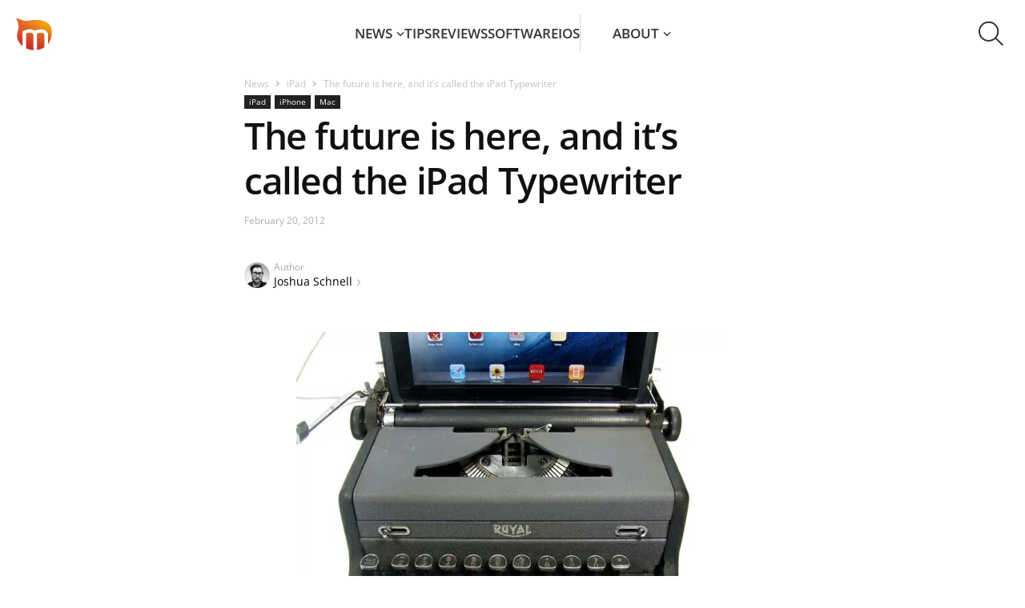

--- FILE ---
content_type: text/html; charset=UTF-8
request_url: https://news.macgasm.net/iphone-news/the-future-is-here-and-its-called-the-ipad-typewriter/
body_size: 27897
content:
<!doctype html ><html lang="en-US"><head><meta charset="UTF-8" /><meta name="viewport" content="width=device-width, initial-scale=1.0"><link rel="pingback" href="https://news.macgasm.net/xmlrpc.php" /><link rel="preload" as="font" type="font/woff2" href="https://news.macgasm.net/wp-content/themes/Newspaper2020-child/fonts/open-sans-v36-latin-600.woff2" crossorigin><link rel="preload" as="font" type="font/woff2" href="https://news.macgasm.net/wp-content/themes/Newspaper2020-child/fonts/open-sans-v36-latin-700.woff2" crossorigin><link rel="preload" as="font" type="font/woff2" href="https://news.macgasm.net/wp-content/themes/Newspaper2020-child/fonts/open-sans-v36-latin-800.woff2" crossorigin><link rel="preload" as="font" type="font/woff2" href="https://news.macgasm.net/wp-content/themes/Newspaper2020-child/fonts/open-sans-v36-latin-regular.woff2" crossorigin><meta name='robots' content='index, follow, max-image-preview:large, max-snippet:-1, max-video-preview:-1' /><meta name="referrer" content="no-referrer-when-downgrade" /><link rel="icon" type="image/png" href="/wp-content/uploads/2019/05/macgasm_logo.png"><title>The future is here, and it&#039;s called the iPad Typewriter</title><link rel="canonical" href="https://news.macgasm.net/iphone-news/the-future-is-here-and-its-called-the-ipad-typewriter/" /><meta property="og:locale" content="en_US" /><meta property="og:type" content="article" /><meta property="og:title" content="The future is here, and it&#039;s called the iPad Typewriter" /><meta property="og:description" content="Have you every found yourself longing for the days when you used to type important documents on a typewriter instead of a computer? The clickity-clack..." /><meta property="og:url" content="https://news.macgasm.net/iphone-news/the-future-is-here-and-its-called-the-ipad-typewriter/" /><meta property="og:site_name" content="Macgasm" /><meta property="article:published_time" content="2012-02-20T19:41:20+00:00" /><meta property="article:modified_time" content="2012-02-21T02:20:41+00:00" /><meta property="og:image" content="http://www.macgasm.net/wp-content/uploads/2012/02/ipad-typewriter.jpg" /><meta name="author" content="Joshua Schnell" /><meta name="twitter:card" content="summary_large_image" /><meta name="twitter:creator" content="@https://twitter.com/joshuaschnell" /><meta name="twitter:label1" content="Written by" /><meta name="twitter:data1" content="Joshua Schnell" /><meta name="twitter:label2" content="Est. reading time" /><meta name="twitter:data2" content="1 minute" />  <script src="https://news.macgasm.net/wp-includes/js/jquery/jquery.min.js?ver=3.7.1" id="jquery-core-js"></script> <script defer src="https://news.macgasm.net/wp-includes/js/jquery/jquery-migrate.min.js?ver=3.4.1" id="jquery-migrate-js"></script> <link rel="https://api.w.org/" href="https://news.macgasm.net/wp-json/" /><link rel="alternate" title="JSON" type="application/json" href="https://news.macgasm.net/wp-json/wp/v2/posts/67010" /><link rel="EditURI" type="application/rsd+xml" title="RSD" href="https://news.macgasm.net/xmlrpc.php?rsd" /><meta name="generator" content="WordPress 6.6.2" /><link rel='shortlink' href='https://news.macgasm.net/?p=67010' /><link rel="alternate" title="oEmbed (JSON)" type="application/json+oembed" href="https://news.macgasm.net/wp-json/oembed/1.0/embed?url=https%3A%2F%2Fnews.macgasm.net%2Fiphone-news%2Fthe-future-is-here-and-its-called-the-ipad-typewriter%2F" /><link rel="alternate" title="oEmbed (XML)" type="text/xml+oembed" href="https://news.macgasm.net/wp-json/oembed/1.0/embed?url=https%3A%2F%2Fnews.macgasm.net%2Fiphone-news%2Fthe-future-is-here-and-its-called-the-ipad-typewriter%2F&#038;format=xml" /> <!--[if lt IE 9]><script src="https://cdnjs.cloudflare.com/ajax/libs/html5shiv/3.7.3/html5shiv.js"></script><![endif]--> <style media="all">.wp-block-co-authors-plus-coauthors.is-layout-flow [class*=wp-block-co-authors-plus]{display:inline}
.wp-block-co-authors-plus-avatar :where(img){height:auto;max-width:100%;vertical-align:bottom}.wp-block-co-authors-plus-coauthors.is-layout-flow .wp-block-co-authors-plus-avatar :where(img){vertical-align:middle}.wp-block-co-authors-plus-avatar:is(.alignleft,.alignright){display:table}.wp-block-co-authors-plus-avatar.aligncenter{display:table;margin-inline:auto}
.wp-block-co-authors-plus-image{margin-bottom:0}.wp-block-co-authors-plus-image :where(img){height:auto;max-width:100%;vertical-align:bottom}.wp-block-co-authors-plus-coauthors.is-layout-flow .wp-block-co-authors-plus-image :where(img){vertical-align:middle}.wp-block-co-authors-plus-image:is(.alignfull,.alignwide) :where(img){width:100%}.wp-block-co-authors-plus-image:is(.alignleft,.alignright){display:table}.wp-block-co-authors-plus-image.aligncenter{display:table;margin-inline:auto}
.safe-svg-cover{text-align:center}.safe-svg-cover .safe-svg-inside{display:inline-block;max-width:100%}.safe-svg-cover svg{height:100%;max-height:100%;max-width:100%;width:100%}
body .l-d-none{width:0 !important;overflow:hidden !important;opacity:0 !important}
@font-face{font-display:swap;font-family:'Open Sans';font-style:normal;font-weight:400;src:url(//news.macgasm.net/wp-content/themes/Newspaper2020-child/fonts/open-sans-v36-latin-regular.woff2) format('woff2'),url(//news.macgasm.net/wp-content/themes/Newspaper2020-child/fonts/open-sans-v36-latin-regular.ttf) format('truetype')}@font-face{font-display:swap;font-family:'Open Sans';font-style:normal;font-weight:600;src:url(//news.macgasm.net/wp-content/themes/Newspaper2020-child/fonts/open-sans-v36-latin-600.woff2) format('woff2'),url(//news.macgasm.net/wp-content/themes/Newspaper2020-child/fonts/open-sans-v36-latin-600.ttf) format('truetype')}@font-face{font-display:swap;font-family:'Open Sans';font-style:normal;font-weight:700;src:url(//news.macgasm.net/wp-content/themes/Newspaper2020-child/fonts/open-sans-v36-latin-700.woff2) format('woff2'),url(//news.macgasm.net/wp-content/themes/Newspaper2020-child/fonts/open-sans-v36-latin-700.ttf) format('truetype')}@font-face{font-display:swap;font-family:'Open Sans';font-style:normal;font-weight:800;src:url(//news.macgasm.net/wp-content/themes/Newspaper2020-child/fonts/open-sans-v36-latin-800.woff2) format('woff2'),url(//news.macgasm.net/wp-content/themes/Newspaper2020-child/fonts/open-sans-v36-latin-800.ttf) format('truetype')}*{-webkit-box-sizing:border-box;box-sizing:border-box}html,body{scroll-behavior:smooth;-webkit-text-size-adjust:100%;margin:0;padding:0}body{color:#222;font-family:"Open Sans",serif;font-size:16px;font-style:normal;font-weight:400;line-height:170%;display:flex;flex-direction:column;min-height:100vh}body.fixed{overflow:hidden}body main{flex:1 0}.td-container{max-width:1142px;width:100%;padding:0 15px;margin:0 auto}@media (max-width:767px){.td-container,.tdc-row,.tdc-row-composer{width:100%}.td-pb-row,.td-block-row{width:100%;margin-left:0;margin-right:0}}img{display:block;max-width:100%;height:auto}iframe{border:0}p,ul,ol,article,section,a,blockquote{margin:0;padding:0}h1,.h1,h2,.h2,h3,.h3,h4,.h4,h5,.h5,h6,.h6{margin:0}a{outline:none;color:inherit;text-decoration:none;-webkit-transition:all .3s linear;transition:all .3s linear}button{cursor:pointer;outline:none;background:0 0;border:0;padding:0;-webkit-transition:all .3s linear;transition:all .3s linear}code,kbd,pre,samp{font-family:monospace,monospace;font-size:1em}pre{background-color:#f1f1f1;padding:4px 10px;border:none;border-radius:0;margin-top:24px;overflow:auto}.tagdiv-type blockquote{padding:0;position:relative;border-left:none;margin:40px 5% 38px;font-style:italic;text-align:center}.tagdiv-type blockquote p{font-size:32px;line-height:40px;text-transform:uppercase;word-wrap:break-word;font-weight:500;color:#8224e3}@media (min-width:768px) and (max-width:1018px){.tagdiv-type blockquote p{font-size:24px;line-height:32px}}@media (max-width:767px){.tagdiv-type blockquote{margin:20px 3% 18px}.tagdiv-type blockquote p{font-size:22px;line-height:30px}}table{width:100%;border-collapse:collapse;border-spacing:0;font-size:15px;line-height:1.74}table th{text-align:left;border:1px solid #ededed;padding:2px 8px}table td{border:1px solid #ededed;padding:2px 8px}table .odd td{background-color:#fcfcfc}h1,h2,h3,h4,h5,h6{font-family:'Open Sans',sans-serif;color:#111;line-height:normal;font-weight:600;margin:50px 0 6px}h1,.h1{font-size:70px;letter-spacing:-1.4px}h2{font-size:46px;letter-spacing:-.92px}.h2{color:#111;font-size:36px;line-height:130%;font-weight:700}@media (max-width:767px){.h2{font-size:22px}}h3,.h3{font-size:35px;letter-spacing:-.7px}.flex{display:-webkit-box;display:-ms-flexbox;display:flex}.align-center{-webkit-box-align:center;-ms-flex-align:center;align-items:center}.alignright{float:right;margin-top:6px;margin-right:0;margin-bottom:6px !important;margin-left:24px !important}@media (max-width:767px){.alignleft,.alignright{float:none !important}.alignright{text-align:center;margin-left:auto !important;margin-right:auto !important;max-width:100%}}.flex-col{display:-webkit-box;display:-ms-flexbox;display:flex;-webkit-box-orient:vertical;-webkit-box-direction:normal;-ms-flex-direction:column;flex-direction:column}.pt-100{padding-top:100px !important}.wp-caption{text-align:center;max-width:100%}.wp-caption-text,.wp-caption-dd{text-align:left;margin:6px 0 26px;font-size:11px;font-style:italic;font-weight:400;line-height:17px;color:#444}.td-admin-edit{position:absolute;left:0;top:0;display:none;z-index:2;background-color:rgba(0,0,0,.3);color:#fff !important;padding:3px 10px;font-size:13px;-webkit-transition:background-color .4s;transition:background-color .4s}.td-admin-edit:hover{background-color:#000}.td-module-thumb:hover .td-admin-edit{display:block}.td-module-image{position:relative}.td-module-image .td-post-category{position:absolute;bottom:0}.td-module-meta-info .td-post-category{display:inline-block}.td-scroll-up{cursor:pointer;position:fixed;bottom:4px;right:5px;width:40px;height:40px;background-color:#8224e3;z-index:9999;transform:translate3d(0,70px,0);-webkit-transform:translate3d(0,70px,0);-webkit-transition:transform .4s cubic-bezier(.55,0,.1,1) 0s;transition:transform .4s cubic-bezier(.55,0,.1,1) 0s;display:flex;align-items:center;justify-content:center}.td-scroll-up .td-icon-menu-up{position:relative;background-image:url(//news.macgasm.net/wp-content/themes/Newspaper2020-child/images/icons/arrow_up.svg);width:20px;display:block;height:20px;background-repeat:no-repeat;background-size:cover}@media (max-width:767px){.td-scroll-up{display:none}}.td-scroll-up.show{transform:translate3d(0,0,0);-webkit-transform:translate3d(0,0,0)}body.modal-open{overflow:hidden}.transition-all{-webkit-transition:all .2s linear;-o-transition:all .2s linear;-moz-transition:all .2s linear;-ms-transition:all .2s linear;-kthtml-transition:all .2s linear;transition:all .2s linear}.alignnone{margin-top:0}.aligncenter{text-align:center;clear:both;display:block;margin:15px auto}.text-strong{font-weight:700}.border-grey,.border-gray,.border_gray,.border_grey{border:1px solid #dedede}.border_gray img{border:1px solid gray}.border-blue{border:1px solid #0078d7}.border_blue img{border:1px solid #0078d7}.border_gray img,.border_blue img{margin-left:auto;margin-right:auto}.border-radius-10{border-radius:10px}.pb-0{padding-bottom:0 !important}.pt-0{padding-top:0 !important}.td-excerpt{line-height:21px}.btn-appstore{display:flex;justify-content:center;margin:20px 0}.btn-macappstore img,.btn-appstore img{margin:0}.btn-macappstore{display:flex;justify-content:center;margin:20px 0}.btn-download{border-radius:4px;background:#8224e3;font-size:22px;font-style:normal;font-weight:500;line-height:31px;color:#fff !important;padding:13px 15px 15px;display:block;max-width:228px;margin:20px auto;transition:all .2s linear;text-align:center}.btn-download:hover{background:#9e36f0;color:#fff;text-decoration:none !important}.btn-download:focus{background:#7817dd;color:#fff;text-decoration:none}header ul,header ol{list-style:none;padding:0;margin:0}header.td-header-menu-wrap-full{background:#fff;position:relative;z-index:1000}header.td-header-menu-wrap-full #td-top-mobile-toggle{cursor:pointer;height:44px;width:45px;overflow:visible;position:absolute;left:10px;top:20px;z-index:2;display:none}@media (max-width:1024px){header.td-header-menu-wrap-full #td-top-mobile-toggle{display:block}}@media (max-width:767px){header.td-header-menu-wrap-full #td-top-mobile-toggle{top:10px}}header.td-header-menu-wrap-full #td-top-mobile-toggle span,header.td-header-menu-wrap-full #td-top-mobile-toggle span:before,header.td-header-menu-wrap-full #td-top-mobile-toggle span:after{background:#fff;display:block;height:2px;width:26px;opacity:1;position:absolute;-webkit-transition:.3s ease-in-out;transition:.3s ease-in-out;border-radius:2px;left:9px}header.td-header-menu-wrap-full #td-top-mobile-toggle span:before,header.td-header-menu-wrap-full #td-top-mobile-toggle span:after{content:""}header.td-header-menu-wrap-full #td-top-mobile-toggle span:before{top:22px;left:0}header.td-header-menu-wrap-full #td-top-mobile-toggle span{top:10px}header.td-header-menu-wrap-full #td-top-mobile-toggle span:after{top:11px;left:0}header.td-header-menu-wrap-full #td-top-mobile-toggle.close span:before{top:0;-webkit-transform:rotate(90deg);-ms-transform:rotate(90deg);transform:rotate(90deg);width:26px}header.td-header-menu-wrap-full #td-top-mobile-toggle.close span{-webkit-transform:rotate(-45deg);-ms-transform:rotate(-45deg);transform:rotate(-45deg);top:22px;width:26px}header.td-header-menu-wrap-full #td-top-mobile-toggle.close span:after{top:0;left:0;-webkit-transform:rotate(90deg);-ms-transform:rotate(90deg);transform:rotate(90deg);opacity:0;width:0}@media (max-width:1024px){header.td-header-menu-wrap-full{background-color:#000}}header.td-header-menu-wrap-full .td-container{max-width:100%;padding:15px 20px;background:#fff;display:-webkit-box;display:-ms-flexbox;display:flex;-webkit-box-align:center;-ms-flex-align:center;align-items:center;-webkit-box-pack:justify;-ms-flex-pack:justify;justify-content:space-between;position:relative;z-index:101;height:84px}@media (max-width:1024px){header.td-header-menu-wrap-full .td-container{background:#000}}@media (max-width:767px){header.td-header-menu-wrap-full .td-container{padding:10px 10px 10px 20px;height:64px}}header.td-header-menu-wrap-full .td-container #td-header-menu{display:-webkit-box;display:-ms-flexbox;display:flex;-webkit-box-align:center;-ms-flex-align:center;align-items:center;-webkit-box-flex:1;-ms-flex:1 0;flex:1 0}@media (max-width:1024px){header.td-header-menu-wrap-full .td-container #td-header-menu{-webkit-box-pack:center;-ms-flex-pack:center;justify-content:center;padding:5px 0 0 45px}}@media (max-width:767px){header.td-header-menu-wrap-full .td-container #td-header-menu{padding:0 0 0 36px}}header.td-header-menu-wrap-full .td-container #td-header-menu .menu-main-menu-container{-webkit-box-flex:1;-ms-flex:1 0;flex:1 0}@media (max-width:1024px){header.td-header-menu-wrap-full .td-container #td-header-menu .menu-main-menu-container{position:absolute;top:84px;left:0;width:100%;padding:0 19px 30px;background:rgba(0,0,0,.9);-webkit-backdrop-filter:blur(5px);backdrop-filter:blur(5px);-webkit-transform:translateX(-150%);-ms-transform:translateX(-150%);transform:translateX(-150%);-webkit-transition:-webkit-transform .3s linear;transition:-webkit-transform .3s linear;transition:transform .3s linear;transition:transform .3s linear,-webkit-transform .3s linear}header.td-header-menu-wrap-full .td-container #td-header-menu .menu-main-menu-container.show{-webkit-transform:translateX(0);-ms-transform:translateX(0);transform:translateX(0)}}@media (max-width:767px){header.td-header-menu-wrap-full .td-container #td-header-menu .menu-main-menu-container{top:64px;padding:0 15px 30px}}header.td-header-menu-wrap-full .td-container #td-header-menu .td-main-logo{width:45px}header.td-header-menu-wrap-full .td-container #td-header-menu .td-main-logo img{width:45px}header.td-header-menu-wrap-full .td-container .td-main-menu-logo{display:-webkit-box;display:-ms-flexbox;display:flex;-webkit-box-align:center;-ms-flex-align:center;align-items:center}header.td-header-menu-wrap-full .td-container .sf-menu{display:-webkit-box;display:-ms-flexbox;display:flex;-webkit-box-align:center;-ms-flex-align:center;align-items:center;-webkit-box-pack:center;-ms-flex-pack:center;justify-content:center;gap:40px}@media (max-width:1099px){header.td-header-menu-wrap-full .td-container .sf-menu{gap:30px}}@media (max-width:1024px){header.td-header-menu-wrap-full .td-container .sf-menu{-webkit-box-orient:vertical;-webkit-box-direction:normal;-ms-flex-direction:column;flex-direction:column;-webkit-box-align:start;-ms-flex-align:start;align-items:flex-start;gap:0}}@media (max-width:1024px){header.td-header-menu-wrap-full .td-container .sf-menu .menu-item{width:100%;border-top:1px solid rgba(255,255,255,.5);overflow:hidden}header.td-header-menu-wrap-full .td-container .sf-menu .menu-item a{display:block}header.td-header-menu-wrap-full .td-container .sf-menu .menu-item:last-child{border-bottom:1px solid rgba(255,255,255,.5)}}header.td-header-menu-wrap-full .td-container .sf-menu .menu-item.menu-item-has-children{position:relative;display:inline-table}@media (max-width:1024px){header.td-header-menu-wrap-full .td-container .sf-menu .menu-item.menu-item-has-children a{padding-bottom:5px}}header.td-header-menu-wrap-full .td-container .sf-menu .menu-item.menu-item-has-children:hover .sub-menu,header.td-header-menu-wrap-full .td-container .sf-menu .menu-item.menu-item-has-children:focus .sub-menu{opacity:1;visibility:visible;-webkit-transition:all .3s linear;transition:all .3s linear}header.td-header-menu-wrap-full .td-container .sf-menu .menu-item.menu-item-has-children .sub-menu{opacity:0;visibility:hidden;position:absolute;left:0;top:100%;padding:5px 0 10px;background:#fff;box-shadow:0px 10px 30px 0px rgba(0,0,0,.15);min-width:226px}@media (max-width:1024px){header.td-header-menu-wrap-full .td-container .sf-menu .menu-item.menu-item-has-children .sub-menu{opacity:1;visibility:visible;position:static;background:0 0;padding:0 0 15px}header.td-header-menu-wrap-full .td-container .sf-menu .menu-item.menu-item-has-children .sub-menu li{border:0}}header.td-header-menu-wrap-full .td-container .sf-menu .menu-item.menu-item-has-children .sub-menu a{width:100%;text-align:left;padding:10px 0 10px 20px;text-transform:none}@media (max-width:1024px){header.td-header-menu-wrap-full .td-container .sf-menu .menu-item.menu-item-has-children .sub-menu a{font-weight:400;padding-left:15px}}@media (min-width:1025px){header.td-header-menu-wrap-full .td-container .sf-menu .menu-item.menu-item-has-children .sub-menu a:hover,header.td-header-menu-wrap-full .td-container .sf-menu .menu-item.menu-item-has-children .current-menu-item a{background:#fff1e1}}@media (min-width:1025px){header.td-header-menu-wrap-full .td-container .sf-menu .menu-item:hover>a,header.td-header-menu-wrap-full .td-container .sf-menu .menu-item.current-menu-item:not(.menu-item-has-children) a,header.td-header-menu-wrap-full .td-container .sf-menu .menu-item.current-menu-item>a{color:#ff7a00}header.td-header-menu-wrap-full .td-container .sf-menu .menu-item.current-category-parent>a{color:#ff7a00}}header.td-header-menu-wrap-full .td-container .sf-menu .menu-item.menu-item-has-children:after{content:'';display:inline-block;width:10px;height:7px;background-image:url("data:image/svg+xml,%3Csvg width='10' height='7' viewBox='0 0 10 7' fill='none' xmlns='http://www.w3.org/2000/svg'%3E%3Cpath id='line' d='M8.96997 1.35254L4.96997 5.35254L0.969971 1.35254' stroke='%23353535' stroke-width='1.5'%3E%3C/path%3E%3C/svg%3E");margin-left:5px;vertical-align:2px;-webkit-transition:all .3s linear;transition:all .3s linear}header.td-header-menu-wrap-full .td-container .sf-menu .menu-item:hover.menu-item-has-children:after,header.td-header-menu-wrap-full .td-container .sf-menu .current-category-parent.menu-item-has-children:after,header.td-header-menu-wrap-full .td-container .sf-menu .current-menu-item.menu-item-has-children:after{background-image:url("data:image/svg+xml,%3Csvg width='10' height='7' viewBox='0 0 10 7' fill='none' xmlns='http://www.w3.org/2000/svg'%3E%3Cpath d='M8.96997 1.35254L4.96997 5.35254L0.969971 1.35254' stroke='%23FF7A00' stroke-width='1.5'/%3E%3C/svg%3E");margin-left:5px}@media (max-width:1024px){header.td-header-menu-wrap-full .td-container .sf-menu .menu-item svg{display:none}header.td-header-menu-wrap-full .td-container .sf-menu .menu-item.menu-item-has-children:after{display:none}}header.td-header-menu-wrap-full .td-container .sf-menu .menu-item svg path{-webkit-transition:all .3s linear;transition:all .3s linear}header.td-header-menu-wrap-full .td-container .sf-menu .menu-item>a{text-transform:uppercase;padding:11px 0;display:inline-block}@media (max-width:1024px){header.td-header-menu-wrap-full .td-container .sf-menu .menu-item>a{padding:15px 0}}header.td-header-menu-wrap-full .td-container .sf-menu .menu-item a{color:#353535;font-size:17px;font-weight:600;line-height:25px}@media (max-width:1024px){header.td-header-menu-wrap-full .td-container .sf-menu .menu-item a{color:#fff}header.td-header-menu-wrap-full .td-container .sf-menu .menu-item a:hover,header.td-header-menu-wrap-full .td-container .sf-menu .current-category-parent>a,header.td-header-menu-wrap-full .td-container .sf-menu .current-menu-item>a{color:#e69117}}header.td-header-menu-wrap-full .td-container .dropdown-toggle{width:85px;height:84px;margin:-20px;color:rgba(0,0,0,0);background-image:url(//news.macgasm.net/wp-content/themes/Newspaper2020-child/images/icons/search.svg);background-size:33px 32px;background-repeat:no-repeat;background-position:center center;-webkit-transition:unset;transition:unset}@media (max-width:1024px){header.td-header-menu-wrap-full .td-container .dropdown-toggle{background-image:url(//news.macgasm.net/wp-content/themes/Newspaper2020-child/images/icons/search-white.svg)}}@media (max-width:767px){header.td-header-menu-wrap-full .td-container .dropdown-toggle{width:45px;height:44px;margin:0;background-size:30px 29px}}@media (min-width:1025px){header.td-header-menu-wrap-full .td-container .dropdown-toggle:hover{background-color:#f5f5f5}}header.td-header-menu-wrap-full .td-container .dropdown-toggle.search-active{background-image:url(//news.macgasm.net/wp-content/themes/Newspaper2020-child/images/icons/close.svg);background-size:30px 30px}@media (max-width:1024px){header.td-header-menu-wrap-full .td-container .dropdown-toggle.search-active{background-image:url(//news.macgasm.net/wp-content/themes/Newspaper2020-child/images/icons/close-white.svg)}}@media (max-width:767px){header.td-header-menu-wrap-full .td-container .dropdown-toggle.search-active{background-size:20px 20px}}header.td-header-menu-wrap-full .td-container .about-link{padding-left:40px;border-left:1px solid #d8d8d8}@media(max-width:1199px){header.td-header-menu-wrap-full .td-container .sf-menu .menu-item.menu-item-has-children.about-link .sub-menu{left:unset;right:0}}@media(max-width:1099px){header.td-header-menu-wrap-full .td-container .about-link{padding-left:30px}}@media (max-width:1024px){header.td-header-menu-wrap-full .td-container .about-link{padding-left:0;border-left:none}}.td-drop-down-search{display:-webkit-box;display:-ms-flexbox;display:flex;-webkit-box-pack:center;-ms-flex-pack:center;justify-content:center;width:100%;position:relative;border-top:1px solid #d9d9d9;padding:21px 0 22px;margin-top:-84px;-webkit-transition:all .4s linear;transition:all .4s linear;background:#fff}@media (max-width:767px){.td-drop-down-search{padding:11px 0 11px;margin-top:-64px;overflow:hidden}}.td-drop-down-search.search-active{margin-top:0;z-index:100}.td-drop-down-search .td-search-form{-webkit-box-flex:1;-ms-flex:1 0;flex:1 0;max-width:560px}.td-drop-down-search .td-search-form .td-head-form-search-wrap{display:-webkit-box;display:-ms-flexbox;display:flex;-webkit-box-align:center;-ms-flex-align:center;align-items:center}.td-drop-down-search .td-search-form .td-head-form-search-wrap #td-header-search{-webkit-box-flex:1;-ms-flex:1 0;flex:1 0}.td-drop-down-search .td-search-form .td-head-form-search-wrap .wpb_button{cursor:pointer;color:rgba(0,0,0,0);background-image:url(//news.macgasm.net/wp-content/themes/Newspaper2020-child/images/icons/search.svg);background-size:33px 32px;background-repeat:no-repeat;background-position:center center;background-color:transparent;width:83px;height:83px;margin:-21px -21px -22px -22px;-webkit-transition:all .3s linear;transition:all .3s linear;border-width:0}@media (max-width:767px){.td-drop-down-search .td-search-form .td-head-form-search-wrap .wpb_button{width:64px;height:64px;margin:-11px 0 -12px;background-size:30px 29px}}.td-drop-down-search .td-search-form .td-head-form-search-wrap .wpb_button:hover{background-color:#f5f5f5}.td-drop-down-search input[type=text]{border:0;outline:none;-webkit-box-shadow:none;box-shadow:none;padding:8px 30px 8px 8px;font-size:17px;font-style:normal;font-weight:600;height:40px;line-height:130%}@media (max-width:767px){.td-drop-down-search input[type=text]{padding-left:20px;padding-right:8px}}.td-drop-down-search input::-webkit-input-placeholder{color:#989898;opacity:.5}.td-drop-down-search input::-moz-placeholder{color:#989898;opacity:.5}.td-drop-down-search input:-ms-input-placeholder{color:#989898;opacity:.5}.td-drop-down-search input::-ms-input-placeholder{color:#989898;opacity:.5}.td-drop-down-search input::placeholder{color:#989898;opacity:.5}@media (max-width:1024px){.filter-blur-mb{position:fixed;top:128px;right:0;left:0;bottom:0;background-color:rgba(255,255,255,.01);-webkit-backdrop-filter:blur(5px);backdrop-filter:blur(5px);z-index:7;display:none}.filter-blur-mb.blured{display:block}}.footer{margin-top:56px;padding-top:60px;max-width:100%;background:#f8f8f8}.footer .td_block_template_5{background:#f8f8f8}.footer ul,.footer ol{list-style:none;padding:0;margin:0}@media (max-width:767px){.footer{margin-top:20px;padding-top:30px}}.footer .td-pb-row{display:-webkit-box;display:-ms-flexbox;display:flex;gap:30px}@media (max-width:767px){.footer .td-pb-row{gap:5px;row-gap:30px;-ms-flex-wrap:wrap;flex-wrap:wrap}}.footer .td-pb-row .td-pb-span{-webkit-box-flex:1;-ms-flex:1 0;flex:1 0}@media (max-width:767px){.footer .td-pb-row .td-pb-span{min-width:calc(50% - 2.5px)}.footer .td-pb-row .td-pb-span:nth-child(3),.footer .td-pb-row .td-pb-span:nth-child(4){min-width:100%}}.footer .td-pb-row .td-pb-span.td-images{display:-webkit-box;display:-ms-flexbox;display:flex;-webkit-box-orient:vertical;-webkit-box-direction:normal;-ms-flex-direction:column;flex-direction:column;gap:11px;max-width:161px}@media (max-width:767px){.footer .td-pb-row .td-pb-span.td-images{-ms-flex-align:center;align-items:center;-webkit-box-pack:justify;-ms-flex-pack:justify;justify-content:space-between;flex-direction:row-reverse;max-width:100%}}.footer .td-pb-row .td-pb-span .menu{display:-webkit-box;display:-ms-flexbox;display:flex;-webkit-box-orient:vertical;-webkit-box-direction:normal;-ms-flex-direction:column;flex-direction:column;gap:12px}.footer .td-pb-row .td-pb-span .contact-us{background-image:url(//news.macgasm.net/wp-content/themes/Newspaper2020-child/images/icons/dotted-icon.svg);background-size:100%;background-position:center bottom;background-repeat:no-repeat;padding-bottom:17px;margin-bottom:17px}.footer .td-pb-row .td-pb-span .contact-us a{position:relative;padding-left:31px}.footer .td-pb-row .td-pb-span .contact-us a:before{content:url(//news.macgasm.net/wp-content/themes/Newspaper2020-child/images/icons/contact-us-icon.svg);position:absolute;width:22px;height:22px;left:0;top:4px}.footer .td-pb-row .td-pb-span .proposals{color:#9c9c9c;font-size:14px;line-height:25px}@media (max-width:767px){.footer .td-pb-row .td-pb-span .proposals{display:inline}}.footer .td-pb-row .td-pb-span .send-tip{position:relative;padding-right:14px;display:inline-block}@media (max-width:767px){.footer .td-pb-row .td-pb-span .send-tip{padding-left:4px}}.footer .td-pb-row .td-pb-span .send-tip:after{content:url(//news.macgasm.net/wp-content/themes/Newspaper2020-child/images/icons/carret-right.svg);position:absolute;right:0;top:0;width:6px;height:9px}.footer .td-pb-row .td-pb-span a{color:#000;font-size:14px;line-height:25px}.footer .td-pb-row .td-pb-span a:hover{text-decoration:underline}.footer .td-pb-row .td-pb-span .facebook-link a,.footer .td-pb-row .td-pb-span .youtube-link a,.footer .td-pb-row .td-pb-span .twitter-link a,.footer .td-pb-row .td-pb-span .linkedin-link a{position:relative;padding-left:32px}.footer .td-pb-row .td-pb-span .facebook-link a:before,.footer .td-pb-row .td-pb-span .youtube-link a:before,.footer .td-pb-row .td-pb-span .twitter-link a:before,.footer .td-pb-row .td-pb-span .linkedin-link a:before{position:absolute;width:22px;height:22px;left:0;top:50%;-webkit-transform:translateY(-50%);-ms-transform:translateY(-50%);transform:translateY(-50%)}.footer .td-pb-row .td-pb-span .facebook-link a:before{content:url(//news.macgasm.net/wp-content/themes/Newspaper2020-child/images/icons/Facebook-icon.svg)}.footer .td-pb-row .td-pb-span .youtube-link a:before{content:url(//news.macgasm.net/wp-content/themes/Newspaper2020-child/images/icons/YouTube-icon.svg)}.footer .td-pb-row .td-pb-span .twitter-link a:before{content:url(//news.macgasm.net/wp-content/themes/Newspaper2020-child/images/icons/Twitter-icon.svg)}.footer .td-pb-row .td-pb-span .linkedin-link a:before{content:url(//news.macgasm.net/wp-content/themes/Newspaper2020-child/images/icons/Linkedin-icon.svg)}.footer .tdc-footer-wrap{margin-top:58px;border-top:1px solid #d9d9d9;padding:20px 0}@media (max-width:767px){.footer .tdc-footer-wrap{margin-top:30px;padding:17px 0}}.footer .tdc-footer-wrap .td-container{display:-webkit-box;display:-ms-flexbox;display:flex;-webkit-box-align:center;-ms-flex-align:center;align-items:center;-webkit-box-pack:justify;-ms-flex-pack:justify;justify-content:space-between}@media (max-width:767px){.footer .tdc-footer-wrap .td-container{-webkit-box-orient:vertical;-webkit-box-direction:normal;-ms-flex-direction:column;flex-direction:column;gap:17px}}.footer .tdc-footer-wrap .td-container .td-sub-footer-copy{color:#9e9e9e;font-size:13px;line-height:25px;font-style:normal}@media (max-width:767px){.footer .tdc-footer-wrap .td-container .td-sub-footer-copy{text-align:center;font-size:12px;line-height:20px}}#footer_sidebar_4 .widget-area{display:flex;flex-direction:column;gap:11px;align-items:center}#footer_sidebar_4 .widget-area iframe{min-width:182px}@media (max-width:767px){#footer_sidebar_4 .widget-area img{margin-bottom:11px}#footer_sidebar_4 .widget-area iframe{min-width:100%}}.cookies-banner{position:fixed;bottom:-100%;left:0;right:0;background:-webkit-gradient(linear,left top,right top,color-stop(16.78%,rgba(113,0,223,.8)),color-stop(100.67%,rgba(30,147,255,.8)));background:-o-linear-gradient(left,rgba(113,0,223,.8) 16.78%,rgba(30,147,255,.8) 100.67%);background:linear-gradient(90deg,rgba(113,0,223,.8) 16.78%,rgba(30,147,255,.8) 100.67%);-webkit-backdrop-filter:blur(12.5px);backdrop-filter:blur(12.5px);padding:15px 0;-webkit-transition:bottom .3s linear;-o-transition:bottom .3s linear;transition:bottom .3s linear;z-index:100}@media (max-width:991px){.cookies-banner{padding-top:17px}}@media (max-width:767px){.cookies-banner{padding-top:15px}}.cookies-banner.show{bottom:0}.cookies-banner.show+.td-scroll-up{transform:translate3d(0,144px,0)}.cookies-banner.show+.td-scroll-up.td-scroll-up-visible{transform:translate3d(0,-72px,0)}.cookies-banner.hidden{display:none}.cookies-banner .grid-container{display:-webkit-box;display:-ms-flexbox;display:flex;-webkit-box-align:center;-ms-flex-align:center;align-items:center;-webkit-box-pack:center;-ms-flex-pack:center;justify-content:center;gap:16px;padding:0 15px}@media (max-width:767px){.cookies-banner .grid-container{-webkit-box-orient:vertical;-webkit-box-direction:normal;-ms-flex-direction:column;flex-direction:column;text-align:center;gap:15px}}.cookies-banner .btns{display:-webkit-box;display:-ms-flexbox;display:flex;-webkit-box-align:center;-ms-flex-align:center;align-items:center;-webkit-box-pack:center;-ms-flex-pack:center;justify-content:center;gap:10px}.cookies-banner .btns .btn,.cookies-banner .btns a{display:block;text-align:center;font-size:14px;font-weight:500;line-height:19px;white-space:nowrap;min-width:102px;-webkit-transition:all .3s linear;-o-transition:all .3s linear;transition:all .3s linear}.cookies-banner .btns a{border:1px solid rgba(255,255,255,.4);padding:8px 14px 9px;color:#fff}.cookies-banner .btns a:hover{border:1px solid rgba(255,255,255,.8);background:rgba(255,255,255,.1)}.cookies-banner .btns a:active{border:1px solid #fff;background:rgba(255,255,255,.2)}.cookies-banner .btns .btn{cursor:pointer;outline:none;background:rgba(255,255,255,.9);padding:8px 14px 9px;color:#005adf;border:1px solid transparent}.cookies-banner .btns .btn:hover{border:1px solid #fff;background:#fff}.cookies-banner .btns .btn:active{border:1px solid #fff;background:rgba(255,255,255,.8)}.cookies-banner p{margin:0;color:#fff;font-size:14px;font-weight:500;line-height:19px}.cookies-banner p b{font-weight:800}
.block-footer-menu .dropdown{margin-top:25px;margin-bottom:5px;position:relative;justify-content:center;display:flex}.block-footer-menu .dropdown.single{pointer-events:none}@media (max-width:767px){.block-footer-menu .dropdown{margin-left:0}}.block-footer-menu .dropdown .dropdown-menu{position:absolute;bottom:35px;z-index:1000;display:none;float:left;min-width:200px;padding:5px 0;text-align:left;list-style:none;background-color:#fff;background-clip:padding-box;border:1px solid rgba(0,0,0,.1);border-radius:5px}@media (max-width:767px){.block-footer-menu .dropdown .dropdown-menu{max-height:370px;overflow-y:auto}}.block-footer-menu .dropdown .dropdown-menu li{text-align:center;padding:0 5px;border-radius:2px}.block-footer-menu .dropdown .dropdown-menu li a{display:block;max-width:100%;text-decoration:none;font-weight:400;padding:3px 20px;clear:both;white-space:nowrap;color:#2c2c2e;font-size:13px;line-height:22px}.block-footer-menu .dropdown .dropdown-menu li a img{display:inline;float:left;position:relative;top:7px}.block-footer-menu .dropdown .dropdown-menu li a:hover{background:#e3edf6}.block-footer-menu .dropdown .dropdown-toggle{display:-webkit-box;display:-ms-flexbox;display:flex;-webkit-box-align:center;-ms-flex-align:center;align-items:center;margin:0 auto;width:200px;padding:4px 6px;border:0;border-radius:34px;font-family:"TT Interfaces",sans-serif;font-weight:500;color:#2c2c2e;font-size:13px;line-height:22px;background:#e9e9f5;justify-content:space-between}.block-footer-menu .dropdown .dropdown.open .dropdown-toggle{background:#dadaed}.block-footer-menu .dropdown:not(.single) .dropdown-toggle:hover{cursor:pointer;background:#dadaed}.block-footer-menu .dropdown .dropdown-toggle:before{content:'';display:block;width:18px;height:18px;background-image:url("data:image/svg+xml,%3Csvg width='18' height='18' viewBox='0 0 18 18' fill='none' xmlns='http://www.w3.org/2000/svg'%3E%3Ccircle cx='9' cy='9' r='8.35' stroke='%232C2C2E' stroke-width='1.3'/%3E%3Cpath d='M13.35 9C13.35 11.3961 12.809 13.5332 11.9673 15.0483C11.1134 16.5854 10.0375 17.35 9 17.35C7.96254 17.35 6.88662 16.5854 6.03267 15.0483C5.19095 13.5332 4.65 11.3961 4.65 9C4.65 6.60392 5.19095 4.4668 6.03267 2.95171C6.88662 1.4146 7.96254 0.65 9 0.65C10.0375 0.65 11.1134 1.4146 11.9673 2.95171C12.809 4.4668 13.35 6.60392 13.35 9Z' stroke='%232C2C2E' stroke-width='1.3'/%3E%3Cpath d='M0.632812 9H17.1574' stroke='%232C2C2E' stroke-width='1.3'/%3E%3Cpath d='M8.89551 0.737732L8.89551 17.2623' stroke='%232C2C2E' stroke-width='1.3'/%3E%3C/svg%3E%0A");background-repeat:no-repeat;background-size:contain;background-position:center}.block-footer-menu .dropdown:not(.single) .dropdown-caret{width:18px;height:18px;background-image:url("data:image/svg+xml,%3Csvg width='18' height='18' viewBox='0 0 18 18' fill='none' xmlns='http://www.w3.org/2000/svg'%3E%3Cpath d='M5.75732 7.37866L8.99997 10.6213L12.2426 7.37866' stroke='%232C2C2E' stroke-width='1.3'/%3E%3C/svg%3E%0A");background-repeat:no-repeat;background-size:contain;background-position:center}.block-footer-menu .dropdown.open .dropdown-menu{display:block}
h1{font-size:46px;margin-bottom:27px}h2{font-size:36px;margin-bottom:22px}h3{font-size:30px;margin-bottom:10px}h4{font-size:26px;margin-bottom:10px}h5{font-size:23px;margin-bottom:10px}h6{font-size:19px;margin-bottom:10px}@media (max-width:1018px){h1{font-size:34px}h2{font-size:29px;margin-bottom:15px}h3{font-size:25px;margin-bottom:13px}h4{font-size:22px;margin-bottom:11px}h5{font-size:20px}h6{font-size:18px;margin-bottom:8px}}.accordion{background:#f9f9f9;border:1px solid #aaa;display:none}.accordion label{display:block;padding:10px 15px}.accordionitem span{cursor:pointer}.accordionitem span:hover{text-decoration:underline}.accordion .hiddenb{display:none;text-align:left}#table_acc li,#table_acc ul,#table_acc ul li{list-style:outside none none !important;font-size:14px}#table_acc ol{counter-reset:item;margin-top:0}#table_acc li{display:block}#table_acc li:before{content:counters(item,".")". ";counter-increment:item;font-weight:700}.tagdiv-type ul,.tagdiv-type ol{margin-bottom:35px}.tagdiv-type ul li:not(.blocks-gallery-item),.tagdiv-type ol li:not(.blocks-gallery-item){line-height:inherit;margin-bottom:8px}.td-post-content li{font-size:18px;line-height:32px;font-weight:400}ol.head ol{margin-bottom:0}ol.head a{font-size:16px}ol.head ol a{font-size:14px}.ol_table{list-style:none;counter-reset:li}.ol_table li{text-indent:-25px;margin-left:25px}.ol_table li ol li,.ol_table li ol li ol li{margin-left:21px}.ol_table li:before{counter-increment:li;content:counters(li,".") ". ";text-align:right;padding-right:5px;font-weight:700}.ol_content{padding-left:25px;counter-reset:li}.ol_content li{margin-bottom:10px;list-style:none;text-indent:0;margin-left:0}.ol_content li:before{counter-increment:li;content:counters(li,".") ". ";font-weight:700}.ol_content li:first-child{margin-bottom:10px;margin-top:10px}.ul_content{padding-left:40px}.ul_content li{margin-bottom:10px}.ul_content li:first-child{margin-bottom:10px}.td-post-content ul{list-style-type:disc}.td-post-content ul li,.td-post-content ol li{margin-left:21px}.conspros ul{margin-block-start:15px;margin-block-end:15px;padding-left:35px}#ez-toc-container{width:100%;padding:20px 25px 15px;margin-bottom:19px;margin-top:19px;background:#f9f9f9;border-radius:4px;-webkit-box-shadow:0 1px 1px rgb(0 0 0/5%);box-shadow:0 1px 1px rgb(0 0 0/5%);display:table;position:relative}.ez-toc-title-container{display:table;width:100%}#ez-toc-container p.ez-toc-title{display:contents;font-size:120%;font-weight:600}#ez-toc-container button.ez-toc-toggle{width:100%;position:absolute;right:0;top:22px;padding:1px 5px;font-size:12px;line-height:1.5;border-radius:3px;text-align:center;white-space:nowrap;vertical-align:middle;cursor:pointer;outline:none;border:none;background:0 0}#ez-toc-container .ez-toc-title-toggle{cursor:pointer}#ez-toc-container .ez-toc-title-toggle span svg:first-child{height:10px !important;width:16px !important;display:block !important}#ez-toc-container .ez-toc-title-toggle span svg:first-child{background-image:url(//news.macgasm.net/wp-content/themes/Newspaper2020-child/css/../images/icons/arrow-up.svg);position:absolute;top:50%;transform:translate(-150%,-50%) rotate(0deg);transition:transform .2s ease;right:0;background-repeat:no-repeat}#ez-toc-container .ez-toc-title-toggle span svg:last-child,#ez-toc-container .ez-toc-title-toggle span svg path:first-child{display:none}#ez-toc-container.open-toc .ez-toc-title-toggle span svg:first-child{transform:translate(-150%,-50%) rotate(180deg)}.ez-toc-title-container p{margin-bottom:0}#ez-toc-container p.ez-toc-title,#ez-toc-container a,#ez-toc-container a:visited{color:#272727}#ez-toc-container nav{padding-left:35px}#ez-toc-container.counter-hierarchy ul,.ez-toc-widget-container.counter-hierarchy ul,#ez-toc-container.counter-flat ul,.ez-toc-widget-container.counter-flat ul{counter-reset:item}#ez-toc-container ul,#ez-toc-container li,#ez-toc-container ul li,div.ez-toc-widget-container,div.ez-toc-widget-container li{background:0 0;list-style:none none;line-height:1.6;margin:0;overflow:hidden;z-index:1}#ez-toc-container ul li{font-size:95%}#ez-toc-container ul ul,.ez-toc div.ez-toc-widget-container ul ul{margin-left:1.5em}#ez-toc-container nav ul{margin-top:8px}#ez-toc-container nav>ul>li>a{line-height:33px;font-weight:600}#ez-toc-container nav ul ul a{font-size:13px;line-height:29px;font-weight:400}#ez-toc-container a:hover,#ez-toc-container a:focus{text-decoration:none;color:#10a1ea}#ez-toc-container+h2{margin-top:0;padding-top:25px}.ez-toc-item__line:before{content:'- '}.embed-responsive{position:relative;display:block;height:0;padding:0;overflow:hidden}.embed-responsive-16by9{padding-bottom:56.25%;margin-bottom:26px}.embed-responsive .embed-responsive-item,.embed-responsive iframe,.embed-responsive embed,.embed-responsive object,.embed-responsive video{position:absolute;top:0;bottom:0;left:0;width:100%;height:100%;border:0}.td-main-content-wrap .td-container,.tdc-row,.tdc-row-composer{width:700px;margin-right:auto;margin-left:auto}@media (max-width:767px){.td-main-content-wrap .td-container,.tdc-row,.tdc-row-composer{width:100%}}@media (min-width:768px){.td_stretch_content .td-container{width:100%!important;padding-left:20px;padding-right:20px}}@media (max-width:768px){.td_stretch_content .td-container{max-width:100%}}.td-category{list-style:none;font-size:10px;margin-top:0;line-height:1}.td-category li{display:inline-block;margin:0 5px 5px 0;line-height:1}.td-category a{color:#fff;background-color:#222;padding:3px 6px 4px;white-space:nowrap;display:inline-block}.td-category a:hover{opacity:.9}@media (max-width:767px){.single .td-category{margin-bottom:0}}.post{background-color:#fff}.post header .entry-title{padding-bottom:7px;word-wrap:break-word;font-size:46px;line-height:56px;font-weight:600;margin:0 0 8px}@media (max-width:1018px){.post header .entry-title{font-size:32px;line-height:36px}}@media (max-width:767px){.post header .entry-title{padding-top:3px;padding-bottom:2px}}.tagdiv-type p{margin-top:0;margin-bottom:15px}.td-post-content p:empty{display:none}.td-post-featured-image{position:relative}.td-post-featured-image img{display:block;margin-bottom:26px;width:100%}.td-post-featured-image .wp-caption-text{margin-bottom:26px;z-index:1}.td-post-content{padding-bottom:16px}.td-post-content p,.td-post-content{font-size:18px;line-height:32px;font-weight:400}.td-post-content p{word-wrap:break-word}.td-post-content a{color:#8224e3}.td-post-content a:hover{text-decoration:underline}.td-post-content img{display:block}.td-post-content table{margin-bottom:21px}.td-post-content .fb-video{margin-bottom:26px}.td-post-content #fb-root+p{margin:0}.td-post-template-default{max-width:700px}.td-post-template-default .td-post-title .td-post-comments{margin-left:22px}.td-post-template-default .td-post-title div.td-post-views{margin-right:0}@media (max-width:1018px){.td-post-template-default .td-post-header header .entry-title{font-size:34px;line-height:normal;margin-bottom:15px}}.td-post-template-default .td-post-featured-image img{width:auto}.td-post-template-default .wpb_video_wrapper{margin-bottom:26px}.td-post-template-default .wpb_video_wrapper .fb-video{margin-bottom:0}.td-post-template-default .wpb_video_wrapper iframe{display:block}.td-post-template-default .wpb_video_wrapper .twitter-video{max-width:none !important}.td-post-template-default .wpb_video_wrapper video{max-width:100%}.td-pb-span12 .alignwide{position:relative;left:50%;transform:translateX(-50%);width:1400px;max-width:100vw}.td-pb-span12 .alignwide img,.td-pb-span12 .alignwide video,.td-pb-span12 .alignwide.wp-block-embed iframe{padding:0 calc((100% - 100vw)/2)}.td-pb-span12 .alignwide.wp-block-video video{width:100%}.td-pb-span12 .alignwide.wp-block-embed iframe{width:100%}.td-pb-span12 .alignfull{position:relative;left:50%;transform:translateX(-50%);width:100vw !important;max-width:none !important;margin-left:0;margin-right:0}.td-pb-span12 .alignfull.wp-block-columns{padding-left:8px;padding-right:8px}.td-pb-span12 .alignfull.wp-block-embed-wordpress-tv .wp-block-embed__wrapper{padding-bottom:56.25%}.td-pb-span12 .alignfull.wp-block-embed-wordpress-tv iframe{position:absolute;top:0;left:0;width:100%;height:100%;padding-left:8px;padding-right:8px}.td-pb-span12 .alignfull.wp-block-embed iframe{width:100%}.tdc-column:not(.td-pb-span12) .alignwide{width:100% !important;margin-left:0 !important}.tdc-column:not(.td-pb-span12) .alignfull.wp-block-pullquote blockquote{margin-left:0;margin-right:0}.wp-block-media-text{margin-bottom:26px}.td-related-row{margin-right:-21px;zoom:1;margin-top:27px}.td_block_related_posts{margin-top:90px}@media (max-width:768px){.td_block_related_posts{margin-top:45px}.td-related-row{margin-right:0}.td-related-row:last-child{margin-top:0}}.td-related-row:before,.td-related-row:after{display:table;content:''}.td-related-row:after{clear:both}.td-related-row .td-related-span4{width:33.33333333%;padding-left:0;padding-right:21px}@media (max-width:500px){.td-related-row .td-related-span4{padding-right:10px}}.td-related-row [class*=td-related-span]{display:block;min-height:1px;float:left}@media (max-width:767px){.td-related-row [class*=td-related-span]{padding-right:0;padding-left:0;float:none;width:100%}}.td-related-full-width .td-related-row{margin-right:-22px}.td-related-full-width .td-related-row .td-related-span4{width:20%;padding-right:22px;position:relative}@media (max-width:767px){.td-related-full-width .td-related-row .td-related-span4{width:100%;padding-right:0}}@media (max-width:767px){.td-related-full-width .td-related-row{margin-right:0}}.td_module_related_posts{position:relative}.td_module_related_posts .td-module-thumb{margin-bottom:7px}@media (max-width:767px){.td_module_related_posts .td-module-thumb{margin-bottom:0}}.td_module_related_posts .td-module-title{font-weight:700;font-size:14px;line-height:18px;margin-top:0}@media (max-width:767px){.td_module_related_posts .td-module-title{line-height:23px;padding-left:110px;min-height:70px;margin-bottom:26px}}@media (max-width:767px){.td_module_related_posts .td-related-span4{width:100%}.td_module_related_posts .td-module-image{position:absolute;width:100px}}.td_module_related_posts .td-module-title a:hover{color:#8224e3}.td-related-title{font-size:24px;margin-top:0;display:inline-block;white-space:nowrap;color:#111;font-weight:700}@media (max-width:320px){.td-related-title{font-size:13px !important}}.td_mod_related_posts:hover h3>a{color:#4db2ec}.border-grey,.border-gray,.border_gray,.border_grey{border:1px solid #dedede}.single h1>a,.single h2>a,.single h3>a,.single h4>a,.single h5>a,.single h6>a{color:#8224e3}.td-page-content h1>a,.td-page-content h2>a,.td-page-content h3>a,.td-page-content h4>a,.td-page-content h5>a,.td-page-content h6>a{color:#8224e3}.twitter-tweet{margin:10px auto}.td-excerpt{line-height:21px}.td-block-row>div[class^=td-block]+p{margin:0!important}.td_block_wrap{margin-bottom:48px;position:relative;clear:both}.td_block_wrap .td-big-grid-wrapper .td-big-grid-scroll .td-big-grid-post:nth-child(2n){border-right:0}.sc_badge{margin-right:5px;font-weight:400;line-height:18px;padding:4px 10px;white-space:nowrap;border-radius:6px;background:#f3f3f3;border:1px solid #f3f3f3;color:#111}h1 .sc_badge,h2 .sc_badge,h3 .sc_badge,h4 .sc_badge{padding:4px 11px 3px 13px}.sc_badge-orange{background:#e15318;color:#fff;font-weight:500}.sc_badge_text-orange{background:#f1f1f1;color:#e15318;font-weight:700}.sc_badge_border-black{border:1px solid #000}h4>.sc_badge_paragraph{margin-bottom:26px;display:block}.sc_pros-cons{display:grid;grid-template-columns:1fr 1fr;grid-gap:2vw;margin-top:40px;margin-bottom:50px}.sc_pros-cons-title{font-style:normal;font-weight:700;font-size:18px}.sc_pros-cons .pros_cons_list ul{margin:0;padding:0;list-style:none}.sc_pros-cons .pros_cons_list ul>li{padding:10px 0 10px 40px;margin-left:0;position:relative;font-weight:600;font-size:14px;line-height:18px;margin-bottom:13px}.sc_pros-cons .pros_list ul>li:before{content:url("[data-uri]");position:absolute;top:5px;left:0;height:30px;width:30px}.sc_pros-cons .cons_list ul>li:before{content:url("[data-uri]");position:absolute;top:5px;left:0;height:30px;width:30px}.sc_question,.sc_exclamatory{font-family:'Open Sans',sans-serif;font-weight:600;font-size:17px;line-height:27px;color:#222;background:#f0f0f0;padding:21px 25px 27px;margin-bottom:25px;display:flex;align-items:center;border-radius:6px;border-bottom:2px solid #eeeceb}.sc_question{margin-top:15px}.sc_exclamatory{margin-top:25px}.sc_question>.icon,.sc_exclamatory>.icon{margin-right:18px}.sc_note{font-weight:400;font-size:18px;line-height:1.88;background:#f0f0f0;padding:20px 30px;margin-bottom:25px;margin-top:25px;border-radius:6px;color:#222;position:relative}.sc_note_orange-full{margin-top:25px;font-weight:600;font-size:17px;line-height:27px;color:#e15318;background:#fcefea;padding:21px 25px 27px;margin-bottom:25px;border-radius:6px}.sc_color-text ul{list-style:none;margin:0;padding:0}.sc_color-orange{color:#e15318}.sc_bkg-orange{background:rgba(221,91,37,.25)}.sc_color_border{border-width:2px;border-style:solid}.sc_color_border-orange{border-color:#e15318}.sc_color_border_left:before{content:'';display:block;border-radius:6px;position:absolute;height:100%;left:0;z-index:99;top:0}.sc_color_border_left-orange:before{border-left:4px solid #dd5b25}.sc_color_border_left-black:before{border-left:4px solid #111}.panel{margin-bottom:0;background-color:#fff;border:1px solid transparent;border-radius:4px;-webkit-box-shadow:0 1px 1px rgba(0,0,0,.05);box-shadow:0 1px 1px rgba(0,0,0,.05)}.panel-body{padding:15px}.panel-heading{padding:10px 15px;border-bottom:1px solid transparent;border-top-left-radius:3px;border-top-right-radius:3px}.panel-title{margin-top:0;margin-bottom:0;font-size:16px;color:inherit}.panel-title>a{color:inherit}.panel-default{border-color:#ddd}.panel-default>.panel-heading{color:#333;background-color:#f5f5f5;border-color:#ddd}.panel-default>.panel-heading+.panel-collapse>.panel-body{border-top-color:#ddd}.panel-default>.panel-heading .badge{color:#f5f5f5;background-color:#333}.panel-default>.panel-footer+.panel-collapse>.panel-body{border-bottom-color:#ddd}.panel-title{position:relative;vertical-align:middle;width:100%;font-size:20px;font-style:normal;font-weight:700;line-height:1.4;letter-spacing:normal;color:#23272a}.panel-title.panel-title__heading{font-size:20px;font-weight:700;display:block}.collapse{display:none;visibility:hidden}.collapse.in{display:block;visibility:visible}.collapsing{position:relative;height:0;overflow:hidden;-webkit-transition-timing-function:ease;-o-transition-timing-function:ease;transition-timing-function:ease;-webkit-transition-duration:.35s;-o-transition-duration:.35s;transition-duration:.35s;-webkit-transition-property:height,visibility;-o-transition-property:height,visibility;transition-property:height,visibility}.panel-group{margin-top:50px;margin-bottom:30px;box-shadow:none}.panel-default .panel-heading{padding:0;min-height:auto;color:#23272a;background-color:transparent;border-color:transparent;width:100%;-webkit-border-radius:0;-moz-border-radius:0;-khtml-border-radius:0;border-radius:0;display:-webkit-inline-flex;display:-moz-inline-box;display:-ms-inline-flexbox;display:inline-flex;flex-direction:row;flex-wrap:wrap;justify-content:center;align-content:center;align-items:center;border-bottom:none}.panel-default .panel-heading.actived{color:#23272a;background-color:transparent}.panel-title svg.panel-toggle{width:16px;height:16px;position:absolute;top:13px;top:-moz-calc(50% - 7px);top:-webkit-calc(50% - 7px);top:calc(50% - 7px);right:15px}.panel-title svg.panel-toggle{transform-origin:center;-moz-transform:rotate(45deg);-webkit-transform:rotate(45deg);-o-transform:rotate(45deg);-ms-transform:rotate(45deg);transform:rotate(45deg)}.panel-default .panel-heading .panel-title .collapsed svg.panel-toggle{-moz-transform:rotate(0deg);-webkit-transform:rotate(0deg);-o-transform:rotate(0deg);-ms-transform:rotate(0deg);transform:rotate(0deg)}.panel-default .panel-heading .panel-title>a:hover svg.panel-toggle path{fill:#4e9af2}.panel-group{border-radius:0}.panel{-webkit-border-radius:0;-moz-border-radius:0;-khtml-border-radius:0;border-radius:0}.panel.first-item,.panel.first-item .panel-heading{border-radius:0}.panel.last-item,.panel.last-item .panel-heading{border-radius:0}.panel.last-item{border-bottom:1px solid #d5d9d9}.panel.last-item .panel-heading.actived{border-radius:0}.panel-group .panel+.panel{margin-top:0}.panel-default{border-top-color:transparent;border-right-color:transparent;border-left-color:transparent;border-bottom-color:transparent;background-color:transparent;-moz-box-shadow:none;-webkit-box-shadow:none;-khtml-box-shadow:none;box-shadow:none}.panel-title{position:relative;vertical-align:middle;width:100%;font-size:20px;font-style:normal;font-weight:700;line-height:1.4;letter-spacing:normal;color:#23272a}.panel-title a{display:block;width:100%;position:relative;color:#101010 !important;padding-right:35px;padding-top:12px;padding-bottom:10px;border-top:1px solid #d5d9d9}.panel-title a:hover{text-decoration:none;color:#4e9af2}.panel-title a:focus{text-decoration:none}.panel-default>.panel-heading+.panel-collapse>.panel-body{border-top-color:transparent}.panel-default .panel-body{padding:10px 0 15px;border-top:none;font-size:18px;font-weight:300;font-style:normal;font-stretch:normal;line-height:1.56;letter-spacing:normal;color:#23272a}.panel-default .panel-body strong{font-weight:700}.panel-default .panel-body p{margin-bottom:10px}.panel-body .ol_content li:first-child{margin-top:0}.panel-body .ol_content li{margin-bottom:0}.panel-default>.panel-heading{padding:0}@media (max-width:767px){.panel-default .panel-body dl{margin-bottom:0;float:none;width:auto}.panel-title .panel-toggle{display:none}.panel-title a{padding-right:0}}.panel-title .faq-name{padding-top:12px;padding-bottom:10px;font-size:20px;font-weight:700}.howto-container .howto_item{font-size:18px}.howto-container h2{font-size:32px !important}.howto-container h3{font-size:24px !important}.howto-container .howto_item img[src=""]{display:none}.howto-container div[*=schema] br{content:"" !important;display:block !important;margin-bottom:26px !important}.table_wrapper{max-width:100%;overflow:auto;margin-bottom:40px}.table_wrapper table{width:100%;min-width:500px;font-size:15px;border-top:1px solid #e7ebf1;border-right:1px solid #e7ebf1;margin-bottom:0;border-collapse:collapse}.table_wrapper table tr td{border-bottom:1px solid #e7ebf1;padding:5px;border-left:1px solid #e7ebf1;background:#fff}.table_wrapper table tr td:first-child{width:115px}.table_wrapper table tr:nth-child(odd) td{background:#f5faff}.table_wrapper table tr:first-child td{background:#337ec2;font-weight:700;font-family:Arial;color:#fff;border-left:none;border-right:none;width:100px}.table_wrapper table tr:first-child td:first-child{border-left:1px solid #e7ebf1;width:135px}.table_wrapper table tr:first-child td:nth-child(2),.table_wrapper table tr:first-child td:nth-child(3){width:90px}.table_wrapper table tr:first-child td:last-child{border-right:1px solid #e7ebf1}.td-main-menu-logo img{width:auto}.td-gadgets .td-module-meta-info .td-post-date{line-height:1.2}.td-module-meta-info{font-family:'Open Sans',arial,sans-serif;font-size:11px;margin-bottom:7px;line-height:1;min-height:17px}.td-post-author-name{font-weight:700;display:inline-block;position:relative;top:2px}.td-gadgets .td-module-meta-info .td-post-author-name a,.td-gadgets .td-module-meta-info .td-post-author-name span{color:#aaa}.td-module-meta-info .td-post-author-image{width:32px;min-width:32px;height:32px;display:inline-block;vertical-align:middle;margin-right:5px;margin-top:4px;border-radius:50%;cursor:pointer;background-repeat:no-repeat !important;background-position:center center !important;background-size:cover !important;filter:grayscale(100%)}@media (max-width:767px){.td-module-meta-info .td-post-author-image{margin-right:0;margin-top:0}}.single .td-module-meta-info{margin:40px 0;display:inline-flex;align-items:center;position:relative;gap:20px;width:100%}.single .td-post-date{color:#acacac;font-size:12px;font-weight:500;line-height:16px}.single .td-module-meta-info .td-post-author{display:inline-flex;align-items:center;position:relative;-webkit-tap-highlight-color:rgba(255,255,255,0)}@media (max-width:767px){.single .td-module-meta-info .td-post-author{flex-direction:column}}.single .td-module-meta-info .td-post-author-name{display:block}@media (max-width:767px){.single .td-module-meta-info .td-post-author-name{display:flex;flex-direction:column;align-items:center}}.single .td-module-meta-info .td-post-author-name .role,.single .td-post-author .tooltip .role{color:#acacac;font-size:12px;font-weight:500;line-height:16px;white-space:nowrap}.single .td-module-meta-info .td-post-author-name a,.single .td-module-meta-info .td-post-author-name .author-name-link{display:flex;align-items:center;color:#000;font-size:14px;font-weight:400;line-height:20px}.single .td-module-meta-info .td-post-author-name .author-name-link:after{content:'';display:block;background-image:url("data:image/svg+xml,%3Csvg xmlns='http://www.w3.org/2000/svg' width='5' height='7' viewBox='0 0 5 7' fill='none'%3E%3Cpath d='M1 0.500511L3.99962 3.50013L1 6.49976' stroke='%23ACACAC'/%3E%3C/svg%3E");width:5px;height:8px;margin-left:5px;background-size:cover;margin-top:2px}.single .td-module-meta-info .td-post-author.approver .author-name-link:after{transform:rotate(90deg)}@media (min-width:768px){.single .td-post-author.approver:hover .author-name-link:after{transform:rotate(90deg);background-image:url("data:image/svg+xml,%3Csvg xmlns='http://www.w3.org/2000/svg' width='5' height='8' viewBox='0 0 5 8' fill='none'%3E%3Cpath d='M0.999511 1.00051L3.99913 4.00013L0.999512 6.99976' stroke='black'/%3E%3C/svg%3E")}.single .td-module-meta-info .td-post-author-name .author-name-link:hover:after{background-image:url("data:image/svg+xml,%3Csvg xmlns='http://www.w3.org/2000/svg' width='5' height='8' viewBox='0 0 5 8' fill='none'%3E%3Cpath d='M0.999511 1.00051L3.99913 4.00013L0.999512 6.99976' stroke='black'/%3E%3C/svg%3E")}}@media (max-width:767px){.single .td-module-meta-info .td-post-author-name a,.single .td-module-meta-info .td-post-author-name .author-name-link{text-decoration:underline;width:min-content}.single .td-module-meta-info .td-post-author-name .author-name-link:after{display:none}}.single .td-post-author.approver{cursor:pointer}.single .td-post-author .tooltip-overlay{opacity:0;right:0;top:100%;position:absolute;z-index:99;visibility:hidden;padding-top:21px;opacity:.2s linear}.single .td-post-author.approver .tooltip-overlay{right:unset;left:0}.single .td-post-author:hover .tooltip-overlay{visibility:visible;opacity:1}.single .td-post-author .tooltip{display:inline-flex;padding:20px 25px 25px;flex-direction:column;align-items:flex-start;border-radius:10px;background:#fff;box-shadow:0px 10px 30px 0px rgba(0,0,0,.2);width:365px;color:#000;font-size:14px;font-weight:400;line-height:160%}.single .td-post-author .tooltip p{margin:0;text-align:left;padding-right:15px}.single .td-post-author .tooltip a{color:#8224e3}.single .td-post-author .tooltip a:hover{text-decoration:underline}.single .td-post-author .tooltip .author-name{color:#000;font-size:18px;font-weight:600;line-height:32px}.single .td-post-author .tooltip .role+.text{margin-top:19px;text-align:left}.single .td-post-author .tooltip .social{display:inline-flex;margin-top:10px;gap:10px;flex-direction:row}.single .td-post-author .tooltip .social .author-icon:before{content:'';display:block;width:30px;height:30px;opacity:.92;-webkit-transition:all .3s linear;-o-transition:all .3s linear;transition:all .3s linear}.single .td-post-author .tooltip .social .author-icon:hover:before{opacity:1}.single .td-post-author .tooltip .social .author-icon.twitter:before{background-image:url("data:image/svg+xml,%3Csvg xmlns='http://www.w3.org/2000/svg' width='30' height='30' viewBox='0 0 30 30' fill='none'%3E%3Cpath d='M10.3125 9.25884L18.765 20.5521H20.25L11.8125 9.25884H10.3125Z' fill='%23373737'/%3E%3Cpath fill-rule='evenodd' clip-rule='evenodd' d='M15 30C23.2843 30 30 23.2843 30 15C30 6.71573 23.2843 0 15 0C6.71573 0 0 6.71573 0 15C0 23.2843 6.71573 30 15 30ZM7.50068 7.78846H12.4331L16.1139 12.7115L20.7149 7.78846H22.7809L17.0321 13.9396L23.0755 22.0225H18.1431L14.292 16.8717L9.47815 22.0225H7.41211L13.3738 15.6436L7.50068 7.78846Z' fill='%23373737'/%3E%3C/svg%3E")}.single .td-post-author .tooltip .social .author-icon.linkedin:before{background-image:url("data:image/svg+xml,%3Csvg xmlns='http://www.w3.org/2000/svg' width='30' height='30' viewBox='0 0 30 30' fill='none'%3E%3Cpath fill-rule='evenodd' clip-rule='evenodd' d='M15 30C23.2842 30 30 23.2852 30 15C30 6.71484 23.2842 0 15 0C6.71582 0 0 6.71484 0 15C0 23.2852 6.71582 30 15 30ZM9.98706 7C8.89136 7 8 7.88672 8 8.97461C8 10.0645 8.89136 10.9492 9.98706 10.9492C11.0818 10.9492 11.9724 10.0645 11.9724 8.97461C11.9727 7.88672 11.0818 7 9.98706 7ZM11.4917 11.7832H8.48022C8.42334 11.7832 8.37109 11.8027 8.32983 11.8359C8.27417 11.8809 8.23853 11.9492 8.23853 12.0254V21.6484C8.23853 21.7812 8.34668 21.8887 8.48022 21.8887H11.4917C11.6252 21.8887 11.7336 21.7812 11.7336 21.6484V12.0254C11.7336 11.9648 11.7109 11.9082 11.6736 11.8652C11.6292 11.8145 11.564 11.7832 11.4917 11.7832ZM19.1509 11.5449C18.522 11.5449 17.9783 11.6855 17.5249 11.9023C17.1067 12.1035 16.7654 12.3691 16.5051 12.6504V12.0254C16.5051 11.9355 16.4565 11.8574 16.384 11.8164C16.3484 11.7949 16.3071 11.7832 16.2632 11.7832H13.3794C13.3474 11.7832 13.3169 11.7891 13.2891 11.8008C13.2629 11.8105 13.239 11.8262 13.2183 11.8457C13.1687 11.8906 13.1375 11.9551 13.1375 12.0254V21.6484C13.1375 21.7812 13.2458 21.8887 13.3794 21.8887H16.3843C16.4729 21.8887 16.5505 21.8398 16.5928 21.7695C16.614 21.7344 16.6262 21.6934 16.6262 21.6484V16.8867C16.6262 15.9375 16.7798 15.332 17.1384 14.9941C17.3855 14.7617 17.73 14.6582 18.1885 14.6582C19.1448 14.6582 19.4136 15.2695 19.4854 16.1602C19.5056 16.4102 19.5103 16.6816 19.5103 16.9688V21.6484C19.5103 21.7812 19.6187 21.8887 19.7522 21.8887H22.7581C22.8916 21.8887 23 21.7812 23 21.6484V16.3691C23 13.9844 22.5427 11.5449 19.1509 11.5449Z' fill='%23373737'/%3E%3C/svg%3E")}.single .td-post-why-trust{display:flex;margin-left:auto;height:36px;padding:10px 12px;justify-content:center;align-items:center;gap:8px;border-radius:5px;border:1px solid #ececec;cursor:pointer}@media (max-width:767px){.single .td-post-why-trust{height:48px;border:1px solid #d9d9d9}}.single .td-post-why-trust .tooltip .text{margin-top:0}.single .td-post-why-trust .label{color:#000;font-size:14px;font-weight:400;line-height:20px;display:flex;align-items:center}.single .td-post-why-trust .label:before{content:'';background-image:url("data:image/svg+xml,%3Csvg xmlns='http://www.w3.org/2000/svg' width='14' height='18' viewBox='0 0 14 18' fill='none'%3E%3Cpath d='M7.10185 16.8997C7.06429 16.916 7.03026 16.9304 7 16.943C6.96973 16.9304 6.93571 16.916 6.89815 16.8997C6.7179 16.8215 6.457 16.7005 6.14236 16.5319C5.51212 16.1943 4.67185 15.669 3.83301 14.92C2.16055 13.4267 0.5 11.0536 0.5 7.48047V2.85965L7 1.03878L13.5 2.85965V7.48047C13.5 11.0536 11.8395 13.4267 10.167 14.92C9.32815 15.669 8.48788 16.1943 7.85764 16.5319C7.543 16.7005 7.2821 16.8215 7.10185 16.8997Z' stroke='black'/%3E%3Cpath d='M7.5257 14.4808C7.30746 14.6106 7.12617 14.7057 7 14.7682C6.87383 14.7057 6.69254 14.6106 6.4743 14.4808C6.02944 14.2163 5.43613 13.8109 4.84407 13.2494C3.66236 12.1287 2.5 10.4029 2.5 7.92481V4.43369L7 3.10058L11.5 4.43369V7.92481C11.5 10.4029 10.3376 12.1287 9.15593 13.2494C8.56387 13.8109 7.97056 14.2163 7.5257 14.4808Z' stroke='black'/%3E%3C/svg%3E");width:14px;height:18px;margin-right:8px}.single .td-post-why-trust.hwt .label:before{content:'';background-image:url("data:image/svg+xml,%3Csvg width='17' height='18' viewBox='0 0 17 18' fill='none' xmlns='http://www.w3.org/2000/svg'%3E%3Ccircle cx='8.5' cy='9' r='8' stroke='%23222222'/%3E%3Cpath d='M4.91992 8.90118L7.72458 11.3563L12.0817 6.39453' stroke='%23222222'/%3E%3C/svg%3E%0A");width:17px;height:18px;margin-right:8px}.single .td-post-why-trust:hover{background:#ebebeb}.single .td-post-why-trust:hover:after{content:'';position:absolute;background-image:url("data:image/svg+xml,%3Csvg xmlns='http://www.w3.org/2000/svg' width='18' height='7' viewBox='0 0 18 7' fill='none'%3E%3Cpath d='M9 7L6.11959e-07 -1.43099e-07L18 1.43051e-06L9 7Z' fill='%23EBEBEB'/%3E%3C/svg%3E");width:18px;display:block;height:7px;bottom:-7px}.single .td-module-meta-info .td-post-author-name a:hover{text-decoration:underline}@media (max-width:767px){.single .td-post-author .tooltip-overlay{background:0 0;position:fixed;left:0;top:0;right:0;bottom:0;display:none;-webkit-box-align:start;-ms-flex-align:start;align-items:flex-start;-webkit-box-pack:center;-ms-flex-pack:center;justify-content:center;opacity:0;visibility:hidden;-webkit-transition:all .3s linear;-o-transition:all .3s linear;transition:all .3s linear;z-index:-1;padding:50px 0;overflow-y:auto}.single .td-post-author .tooltip-overlay:before{content:'';position:fixed;left:0;right:0;bottom:0;top:0;opacity:.8;background:linear-gradient(188deg,#f3ac1b 0%,#ca352a 100%)}.single .td-post-author.approver .tooltip-overlay{right:0}.single .td-post-author .tooltip-overlay.show{opacity:1;display:flex;visibility:visible;z-index:9999;position:fixed;transition:all .3s linear}.single .td-post-author .tooltip-overlay .tooltip{visibility:visible;opacity:1;-webkit-transform:translate(0);-ms-transform:translate(0);transform:translate(0);position:static;max-width:calc(100% - 40px);padding:20px 15px 25px;height:max-content;margin:auto}.single .td-module-meta-info{flex-wrap:wrap;justify-content:center;column-gap:25px;row-gap:30px;margin-top:30px;align-items:flex-start}.single .td-module-meta-info div.td-post-author{flex-direction:column;align-items:center;text-align:center;width:calc(33% - 17px)}.single .td-module-meta-info .td-post-author.alone,.single .td-module-meta-info .td-post-author.no-alone{width:unset}.single .td-module-meta-info .td-post-author.alone .author-name-link a,.single .td-module-meta-info .td-post-author.no-alone .author-name-link a,.single .td-module-meta-info .td-post-author.alone .author-name-link,.single .td-module-meta-info .td-post-author.no-alone .author-name-link{width:100%}.single .td-module-meta-info .td-post-author.td-post-why-trust{width:100%}.single .td-post-why-trust:hover{background:0 0}.single .td-post-why-trust:hover:after{display:none}.single .td-post-author .tooltip-overlay .tooltip .close{display:block;cursor:pointer;position:absolute;width:18px;height:18px;background-image:url(//news.macgasm.net/wp-content/themes/Newspaper2020-child/css/../images/icons/cross.svg);background-size:18px 18px;background-position:center;background-repeat:no-repeat;right:20px;top:20px}}.single .td-post-date{top:0;display:block}.td-crumb-container{padding:11px 20px 3px 0;overflow:auto;white-space:nowrap;margin-right:-20px;scrollbar-width:none}.td-crumb-container::-webkit-scrollbar{display:none;width:0}@media (max-width:767px){.td-crumb-container{margin-right:0;padding:11px 15px 8px 0}}.entry-crumbs{font-size:12px;color:#c3c3c3;line-height:18px;padding-top:1px;padding-bottom:2px}.entry-crumbs a{color:#c3c3c3}.entry-crumbs a:hover{color:#000}.entry-crumbs .td-bread-sep{margin:0 5px}.td-crumb-container .entry-crumbs .td-icon-right{display:inline-block;height:9px;background-image:url(//news.macgasm.net/wp-content/themes/Newspaper2020-child/css/../images/icons/carret-right-gray.svg);width:6px}.td-post-sharing-bottom{margin:80px auto 100px}@media (max-width:767px){.td-post-sharing-bottom{margin:40px auto 50px}}.td-post-sharing-bottom .td-post-sharing-visible{display:-webkit-box;display:-ms-flexbox;display:flex;-webkit-box-align:center;-ms-flex-align:center;align-items:center;gap:8px}@media (max-width:767px){.td-post-sharing-bottom .td-post-sharing-visible{-ms-flex-wrap:wrap;flex-wrap:wrap}}.td-post-sharing-bottom .td-post-sharing-visible .td-social-share-text{display:-webkit-box;display:-ms-flexbox;display:flex;-webkit-box-align:center;-ms-flex-align:center;align-items:center;gap:15px;margin-right:11px}@media (max-width:767px){.td-post-sharing-bottom .td-post-sharing-visible .td-social-share-text{width:100%;margin-right:0}}.td-post-sharing-bottom .td-post-sharing-visible .td-social-share-text .td-social-but-text{font-weight:700;font-size:24px;line-height:150%;color:#111}@media (max-width:767px){.td-post-sharing-bottom .td-post-sharing-visible .td-social-share-text .td-social-but-text{font-size:20px;line-height:30px}}.td-post-sharing-bottom .td-post-sharing-visible i{display:inline-block;background-repeat:no-repeat;background-position:center center;width:100%;height:100%;-webkit-transition:all .3s linear;transition:all .3s linear;-webkit-transform:scale(1.15);-ms-transform:scale(1.15);transform:scale(1.15)}.td-post-sharing-bottom .td-post-sharing-visible .td-social-but-icon{display:inline-flex}.td-post-sharing-bottom .td-post-sharing-visible .td-icon-share{background-image:url(//news.macgasm.net/wp-content/themes/Newspaper2020-child/css/../images/icons/share.svg);background-size:20px 20px;width:20px;height:20px}@media (max-width:767px){.td-post-sharing-bottom .td-post-sharing-visible .td-icon-share{width:18px;height:18px;background-size:18px 18px}}.td-post-sharing-bottom .td-post-sharing-visible .td-social-network{width:50px;height:50px;border-radius:50%;background:linear-gradient(225deg,rgba(0,0,0,.07) 0%,rgba(0,0,0,0) 100%);display:-webkit-box;display:-ms-flexbox;display:flex;-webkit-box-align:center;-ms-flex-align:center;align-items:center;-webkit-box-pack:center;-ms-flex-pack:center;justify-content:center}.td-post-sharing-bottom .td-post-sharing-visible .td-social-network:hover i{-webkit-filter:unset;filter:unset;-webkit-transform:scale(1.3);-ms-transform:scale(1.3);transform:scale(1.3)}.author-box-wrap{margin-top:34px}@media (max-width:767px){.author-box-wrap{margin-top:25px}}.author-box-wrap .author-head{display:-webkit-box;display:-ms-flexbox;display:flex;width:100%}.author-box-wrap .author-head .author-img{width:80px;height:80px;min-width:80px;background:linear-gradient(225deg,#fff 0%,#d2d2d2 100%)}.author-box-wrap .author-head .author-img img{width:100%;height:100%}@media (max-width:767px){.author-box-wrap .author-head .author-img{width:110px;height:auto;min-height:110px;min-width:110px}}.author-box-wrap .author-head .author-info{-webkit-box-flex:1;-ms-flex:1 0;flex:1 0;display:-webkit-box;display:-ms-flexbox;display:flex;-webkit-box-align:center;-ms-flex-align:center;align-items:center;-webkit-box-pack:justify;-ms-flex-pack:justify;justify-content:space-between;background:linear-gradient(86.23deg,#e9e9e9 0%,rgba(238,238,238,.3) 97.43%);padding:10px 20px}@media (max-width:767px){.author-box-wrap .author-head .author-info{-webkit-box-orient:vertical;-webkit-box-direction:normal;-ms-flex-direction:column;flex-direction:column;-webkit-box-align:start;-ms-flex-align:start;align-items:flex-start;-webkit-box-pack:start;-ms-flex-pack:start;justify-content:flex-start;gap:5px;padding:8px 16px}}.author-box-wrap .author-head .author-info .td-author-name a{font-weight:700;font-size:20px;line-height:150%;color:#111}@media (max-width:767px){.author-box-wrap .author-head .author-info .td-author-name a{font-size:16px}}.author-box-wrap .author-head .author-info .td-author-name a:hover{color:#ff7a00}.author-box-wrap .author-head .author-info .td-author-pos{font-size:14px;line-height:22px;color:#333}@media (max-width:767px){.author-box-wrap .author-head .author-info .td-author-pos{line-height:21px}}.author-box-wrap .author-head .td-author-social{display:-webkit-box;display:-ms-flexbox;display:flex;-webkit-box-align:center;-ms-flex-align:center;align-items:center;gap:8px}@media (max-width:767px){.author-box-wrap .author-head .td-author-social{gap:14px}}.author-box-wrap .author-head .td-author-social .td-social-icon-wrap{width:40px;height:40px;border-radius:50%;background:linear-gradient(225deg,rgba(0,0,0,.07) 0%,rgba(0,0,0,0) 100%);position:relative}.author-box-wrap .author-head .td-author-social .td-social-icon-wrap .td-icon-font{display:block;background-position:center center;background-repeat:no-repeat;width:100%;height:100%;-webkit-transition:all .2s linear;transition:all .2s linear}.author-box-wrap .author-head .td-author-social .td-social-icon-wrap .td-icon-font:hover{-webkit-filter:none;filter:none;-webkit-transform:scale(1.2);-ms-transform:scale(1.2);transform:scale(1.2)}.td-icon-font.td-icon-twitter{background-image:url("data:image/svg+xml,%3Csvg width='18' height='16' viewBox='0 0 18 16' fill='none' xmlns='http://www.w3.org/2000/svg'%3E%3Cpath fill-rule='evenodd' clip-rule='evenodd' d='M6.00219 0.408203H0.740964L7.00559 8.78704L0.646484 15.5912H2.85026L7.98504 10.097L12.0928 15.5912H17.3541L10.9078 6.96941L17.0399 0.408203H14.8361L9.92837 5.6594L6.00219 0.408203ZM12.7562 14.0227L3.74023 1.97661H5.34023L14.3402 14.0227H12.7562Z' fill='%23333333'/%3E%3C/svg%3E")}.td-icon-font.td-icon-facebook{background-image:url("data:image/svg+xml,%3Csvg width='10' height='18' viewBox='0 0 10 18' fill='none' xmlns='http://www.w3.org/2000/svg'%3E%3Cpath d='M8.68255 9.27965L9.13051 6.49232H6.4925V4.55114C6.4925 3.75476 6.79114 3.15748 7.98571 3.15748H9.27983V0.619017C8.583 0.519469 7.78662 0.419922 7.08979 0.419922C4.8002 0.419922 3.20744 1.81359 3.20744 4.30227V6.49232H0.71875V9.27965H3.20744V17.5783H6.4925V9.27965H8.68255Z' fill='%23333333'/%3E%3C/svg%3E")}.td-icon-font:hover.td-icon-facebook{background-image:url("data:image/svg+xml,%3Csvg width='10' height='18' viewBox='0 0 10 18' fill='none' xmlns='http://www.w3.org/2000/svg'%3E%3Cpath d='M8.68255 9.27965L9.13051 6.49232H6.4925V4.55114C6.4925 3.75476 6.79114 3.15748 7.98571 3.15748H9.27983V0.619017C8.583 0.519469 7.78662 0.419922 7.08979 0.419922C4.8002 0.419922 3.20744 1.81359 3.20744 4.30227V6.49232H0.71875V9.27965H3.20744V17.5783H6.4925V9.27965H8.68255Z' fill='%231567DF'/%3E%3C/svg%3E")}.td-icon-font.td-icon-reddit{background-image:url("data:image/svg+xml,%3Csvg width='18' height='16' viewBox='0 0 18 16' fill='none' xmlns='http://www.w3.org/2000/svg'%3E%3Cpath d='M17.9997 8.07375C17.9594 6.99192 17.0457 6.14716 15.954 6.18389C15.4703 6.20059 15.01 6.39759 14.6607 6.72814C13.1222 5.68639 11.315 5.11542 9.45737 5.07535L10.3341 0.884945L13.2263 1.4893C13.307 2.22721 13.9721 2.76145 14.7144 2.68131C15.4568 2.60118 15.9943 1.94006 15.9137 1.20215C15.833 0.464235 15.1679 -0.0700008 14.4256 0.0101346C13.9989 0.0535412 13.616 0.300625 13.4044 0.667912L10.0922 0.0101346C9.86719 -0.03995 9.64212 0.100287 9.59174 0.327337C9.59174 0.330676 9.59174 0.330676 9.59174 0.334015L8.59407 4.99522C6.71294 5.02527 4.88221 5.59957 3.32356 6.64801C2.5308 5.90676 1.2812 5.94349 0.535464 6.73482C-0.210268 7.52282 -0.173317 8.76492 0.622802 9.50617C0.777323 9.64974 0.955358 9.77329 1.15355 9.8601C1.14011 10.0571 1.14011 10.2541 1.15355 10.4511C1.15355 13.4595 4.68066 15.907 9.03076 15.907C13.3809 15.907 16.908 13.4628 16.908 10.4511C16.9214 10.2541 16.9214 10.0571 16.908 9.8601C17.5865 9.52286 18.0131 8.82836 17.9997 8.07375ZM4.48583 9.41936C4.48583 8.6781 5.09383 8.07375 5.83956 8.07375C6.5853 8.07375 7.1933 8.6781 7.1933 9.41936C7.1933 10.1606 6.5853 10.765 5.83956 10.765C5.09047 10.7583 4.48583 10.1606 4.48583 9.41936ZM12.3362 13.1123C11.3754 13.8301 10.1997 14.1974 8.99717 14.1473C7.79459 14.1974 6.61889 13.8301 5.65817 13.1123C5.53052 12.9587 5.55404 12.7283 5.70856 12.6014C5.84292 12.4912 6.03439 12.4912 6.17212 12.6014C6.98503 13.1924 7.97598 13.4929 8.98373 13.4462C9.99148 13.4996 10.9858 13.2124 11.8088 12.6281C11.9566 12.4845 12.1984 12.4879 12.3429 12.6348C12.4873 12.7817 12.484 13.0221 12.3362 13.1657V13.1123ZM12.0943 10.8117C11.3486 10.8117 10.7406 10.2074 10.7406 9.4661C10.7406 8.72485 11.3486 8.1205 12.0943 8.1205C12.84 8.1205 13.448 8.72485 13.448 9.4661C13.4783 10.2074 12.8971 10.8317 12.1514 10.8618C12.1279 10.8618 12.1077 10.8618 12.0842 10.8618L12.0943 10.8117Z' fill='%23333333'/%3E%3C/svg%3E%0A")}.td-icon-font:hover.td-icon-reddit{background-image:url("data:image/svg+xml,%3Csvg width='18' height='16' viewBox='0 0 18 16' fill='none' xmlns='http://www.w3.org/2000/svg'%3E%3Cpath d='M17.9997 8.07375C17.9594 6.99192 17.0457 6.14716 15.954 6.18389C15.4703 6.20059 15.01 6.39759 14.6607 6.72814C13.1222 5.68639 11.315 5.11542 9.45737 5.07535L10.3341 0.884945L13.2263 1.4893C13.307 2.22721 13.9721 2.76145 14.7144 2.68131C15.4568 2.60118 15.9943 1.94006 15.9137 1.20215C15.833 0.464235 15.1679 -0.0700008 14.4256 0.0101346C13.9989 0.0535412 13.616 0.300625 13.4044 0.667912L10.0922 0.0101346C9.86719 -0.03995 9.64212 0.100287 9.59174 0.327337C9.59174 0.330676 9.59174 0.330676 9.59174 0.334015L8.59407 4.99522C6.71294 5.02527 4.88221 5.59957 3.32356 6.64801C2.5308 5.90676 1.2812 5.94349 0.535464 6.73482C-0.210268 7.52282 -0.173317 8.76492 0.622802 9.50617C0.777323 9.64974 0.955358 9.77329 1.15355 9.8601C1.14011 10.0571 1.14011 10.2541 1.15355 10.4511C1.15355 13.4595 4.68066 15.907 9.03076 15.907C13.3809 15.907 16.908 13.4628 16.908 10.4511C16.9214 10.2541 16.9214 10.0571 16.908 9.8601C17.5865 9.52286 18.0131 8.82836 17.9997 8.07375ZM4.48583 9.41936C4.48583 8.6781 5.09383 8.07375 5.83956 8.07375C6.5853 8.07375 7.1933 8.6781 7.1933 9.41936C7.1933 10.1606 6.5853 10.765 5.83956 10.765C5.09047 10.7583 4.48583 10.1606 4.48583 9.41936ZM12.3362 13.1123C11.3754 13.8301 10.1997 14.1974 8.99717 14.1473C7.79459 14.1974 6.61889 13.8301 5.65817 13.1123C5.53052 12.9587 5.55404 12.7283 5.70856 12.6014C5.84292 12.4912 6.03439 12.4912 6.17212 12.6014C6.98503 13.1924 7.97598 13.4929 8.98373 13.4462C9.99148 13.4996 10.9858 13.2124 11.8088 12.6281C11.9566 12.4845 12.1984 12.4879 12.3429 12.6348C12.4873 12.7817 12.484 13.0221 12.3362 13.1657V13.1123ZM12.0943 10.8117C11.3486 10.8117 10.7406 10.2074 10.7406 9.4661C10.7406 8.72485 11.3486 8.1205 12.0943 8.1205C12.84 8.1205 13.448 8.72485 13.448 9.4661C13.4783 10.2074 12.8971 10.8317 12.1514 10.8618C12.1279 10.8618 12.1077 10.8618 12.0842 10.8618L12.0943 10.8117Z' fill='%23ED4900'/%3E%3C/svg%3E")}.td-icon-font.td-icon-pinterest{background-image:url("data:image/svg+xml,%3Csvg width='16' height='16' viewBox='0 0 16 16' fill='none' xmlns='http://www.w3.org/2000/svg'%3E%3Cpath d='M7.99997 0C3.58173 0 0 3.58174 0 8C0 11.3892 2.10865 14.2865 5.08457 15.4522C5.01467 14.8192 4.95145 13.8458 5.11231 13.1548C5.2577 12.5304 6.05041 9.17824 6.05041 9.17824C6.05041 9.17824 5.81111 8.699 5.81111 7.99049C5.81111 6.87809 6.45587 6.04761 7.25868 6.04761C7.94121 6.04761 8.27087 6.56004 8.27087 7.1745C8.27087 7.86091 7.83386 8.88714 7.60834 9.83815C7.41987 10.6344 8.00764 11.2838 8.793 11.2838C10.2149 11.2838 11.3078 9.78451 11.3078 7.62037C11.3078 5.7049 9.9315 4.36566 7.96619 4.36566C5.68992 4.36566 4.35384 6.07299 4.35384 7.83743C4.35384 8.52502 4.61871 9.26231 4.94922 9.66313C5.0146 9.74234 5.02418 9.81173 5.0047 9.89258C4.94398 10.1453 4.80902 10.6886 4.78252 10.7999C4.74764 10.9463 4.66658 10.9774 4.51497 10.9068C3.51582 10.4417 2.89113 8.98092 2.89113 7.80759C2.89113 5.28402 4.72468 2.96642 8.17703 2.96642C10.9522 2.96642 13.1089 4.944 13.1089 7.58686C13.1089 10.344 11.3705 12.5629 8.9576 12.5629C8.14693 12.5629 7.38485 12.1417 7.12398 11.6442C7.12398 11.6442 6.72284 13.1717 6.62559 13.546C6.44499 14.2409 5.95742 15.1119 5.6313 15.6433C6.3798 15.875 7.17526 16 7.99997 16C12.4183 16 16 12.4183 16 8C16 3.58174 12.4183 0 7.99997 0Z' fill='%23333333'/%3E%3C/svg%3E")}.td-icon-font:hover.td-icon-pinterest{background-image:url("data:image/svg+xml,%3Csvg width='16' height='16' viewBox='0 0 16 16' fill='none' xmlns='http://www.w3.org/2000/svg'%3E%3Cpath d='M7.99997 0C3.58173 0 0 3.58174 0 8C0 11.3892 2.10865 14.2865 5.08457 15.4522C5.01467 14.8192 4.95145 13.8458 5.11231 13.1548C5.2577 12.5304 6.05041 9.17824 6.05041 9.17824C6.05041 9.17824 5.81111 8.699 5.81111 7.99049C5.81111 6.87809 6.45587 6.04761 7.25868 6.04761C7.94121 6.04761 8.27087 6.56004 8.27087 7.1745C8.27087 7.86091 7.83386 8.88714 7.60834 9.83815C7.41987 10.6344 8.00764 11.2838 8.793 11.2838C10.2149 11.2838 11.3078 9.78451 11.3078 7.62037C11.3078 5.7049 9.9315 4.36566 7.96619 4.36566C5.68992 4.36566 4.35384 6.07299 4.35384 7.83743C4.35384 8.52502 4.61871 9.26231 4.94922 9.66313C5.0146 9.74234 5.02418 9.81173 5.0047 9.89258C4.94398 10.1453 4.80902 10.6886 4.78252 10.7999C4.74764 10.9463 4.66658 10.9774 4.51497 10.9068C3.51582 10.4417 2.89113 8.98092 2.89113 7.80759C2.89113 5.28402 4.72468 2.96642 8.17703 2.96642C10.9522 2.96642 13.1089 4.944 13.1089 7.58686C13.1089 10.344 11.3705 12.5629 8.9576 12.5629C8.14693 12.5629 7.38485 12.1417 7.12398 11.6442C7.12398 11.6442 6.72284 13.1717 6.62559 13.546C6.44499 14.2409 5.95742 15.1119 5.6313 15.6433C6.3798 15.875 7.17526 16 7.99997 16C12.4183 16 16 12.4183 16 8C16 3.58174 12.4183 0 7.99997 0Z' fill='%23CE020A'/%3E%3C/svg%3E")}.td-icon-font.td-icon-linkedin{background-image:url("data:image/svg+xml,%3Csvg width='18' height='16' viewBox='0 0 18 16' fill='none' xmlns='http://www.w3.org/2000/svg'%3E%3Cpath d='M3.98706 0C2.89139 0 2 0.892383 2 1.98926C2 3.08663 2.89139 3.97935 3.98706 3.97935C5.08187 3.97935 5.97253 3.08658 5.97253 1.98926C5.97258 0.892383 5.08187 0 3.98706 0Z' fill='%23333333'/%3E%3Cpath d='M5.49161 4.81974H2.48034C2.34669 4.81974 2.2384 4.92832 2.2384 5.06221V14.7575C2.2384 14.8914 2.34669 15 2.48034 15H5.49161C5.62526 15 5.73355 14.8914 5.73355 14.7575V5.06221C5.73355 4.92832 5.62526 4.81974 5.49161 4.81974Z' fill='%23333333'/%3E%3Cpath d='M10.5052 5.6919C11.0475 5.09984 11.9416 4.57878 13.151 4.57878C16.5427 4.57878 17 7.03591 17 9.43951V14.7575C17 14.8915 16.8917 15 16.7581 15H13.7523C13.6186 15 13.5103 14.8915 13.5103 14.7575V10.0437C13.5103 8.72393 13.413 7.71439 12.1885 7.71439C11.0642 7.71439 10.6261 8.34413 10.6261 9.96057V14.7575C10.6261 14.8914 10.5178 15 10.3842 15H7.37948C7.24584 15 7.13755 14.8914 7.13755 14.7575V5.06221C7.13755 4.92832 7.24584 4.81974 7.37948 4.81974H10.2633C10.397 4.81974 10.5052 4.92832 10.5052 5.06221V5.6919Z' fill='%23333333'/%3E%3C/svg%3E")}.td-icon-font:hover.td-icon-linkedin{background-image:url("data:image/svg+xml,%3Csvg width='18' height='16' viewBox='0 0 18 16' fill='none' xmlns='http://www.w3.org/2000/svg'%3E%3Cpath d='M3.98706 0C2.89139 0 2 0.892383 2 1.98926C2 3.08663 2.89139 3.97935 3.98706 3.97935C5.08187 3.97935 5.97253 3.08658 5.97253 1.98926C5.97258 0.892383 5.08187 0 3.98706 0Z' fill='%230072AE'/%3E%3Cpath d='M5.49161 4.81974H2.48034C2.34669 4.81974 2.2384 4.92832 2.2384 5.06221V14.7575C2.2384 14.8914 2.34669 15 2.48034 15H5.49161C5.62526 15 5.73355 14.8914 5.73355 14.7575V5.06221C5.73355 4.92832 5.62526 4.81974 5.49161 4.81974Z' fill='%230072AE'/%3E%3Cpath d='M10.5052 5.6919C11.0475 5.09984 11.9416 4.57878 13.151 4.57878C16.5427 4.57878 17 7.03591 17 9.43951V14.7575C17 14.8915 16.8917 15 16.7581 15H13.7523C13.6186 15 13.5103 14.8915 13.5103 14.7575V10.0437C13.5103 8.72393 13.413 7.71439 12.1885 7.71439C11.0642 7.71439 10.6261 8.34413 10.6261 9.96057V14.7575C10.6261 14.8914 10.5178 15 10.3842 15H7.37948C7.24584 15 7.13755 14.8914 7.13755 14.7575V5.06221C7.13755 4.92832 7.24584 4.81974 7.37948 4.81974H10.2633C10.397 4.81974 10.5052 4.92832 10.5052 5.06221V5.6919Z' fill='%230072AE'/%3E%3C/svg%3E")}.td-icon-font.td-icon-instagram{background-image:url("data:image/svg+xml,%3Csvg width='16' height='16' viewBox='0 0 16 16' fill='none' xmlns='http://www.w3.org/2000/svg'%3E%3Cpath d='M8 0C5.83333 0 5.55 0.0166665 4.7 0.0499999C3.85 0.0833332 3.26667 0.216667 2.75 0.416667C2.21667 0.616667 1.78333 0.9 1.33333 1.33333C0.883333 1.78333 0.616667 2.21667 0.416667 2.75C0.216667 3.26667 0.0833332 3.83333 0.0499999 4.7C0.0166665 5.55 0 5.83333 0 8C0 10.1667 0.0166665 10.45 0.0499999 11.3C0.0833332 12.15 0.216667 12.7333 0.416667 13.25C0.616667 13.7833 0.9 14.2167 1.33333 14.6667C1.78333 15.1167 2.21667 15.3833 2.75 15.5833C3.26667 15.7833 3.83333 15.9167 4.7 15.95C5.55 15.9833 5.83333 16 8 16C10.1667 16 10.45 15.9833 11.3 15.95C12.15 15.9167 12.7333 15.7833 13.25 15.5833C13.7833 15.3833 14.2167 15.1 14.6667 14.6667C15.1167 14.2167 15.3833 13.7833 15.5833 13.25C15.7833 12.7333 15.9167 12.1667 15.95 11.3C15.9833 10.45 16 10.1667 16 8C16 5.83333 15.9833 5.55 15.95 4.7C15.9167 3.85 15.7667 3.26667 15.5833 2.75C15.3833 2.21667 15.1 1.78333 14.6667 1.33333C14.2167 0.883333 13.7833 0.616667 13.25 0.416667C12.7333 0.216667 12.15 0.0833332 11.3 0.0499999C10.45 0.0166665 10.1667 0 8 0ZM7.28333 1.43333C7.5 1.43333 7.73333 1.43333 8 1.43333C10.1333 1.43333 10.3833 1.43333 11.2333 1.48333C12.0167 1.51667 12.4333 1.65 12.7167 1.76667C13.0833 1.91667 13.35 2.08333 13.6333 2.36667C13.9167 2.65 14.0833 2.91667 14.2333 3.28333C14.35 3.56667 14.4667 3.98333 14.5167 4.76667C14.55 5.61667 14.5667 5.86667 14.5667 8C14.5667 10.1333 14.55 10.3833 14.5167 11.2333C14.4833 12.0167 14.35 12.4333 14.2333 12.7167C14.0833 13.0833 13.9167 13.35 13.6333 13.6333C13.35 13.9167 13.0833 14.0833 12.7167 14.2333C12.4333 14.35 12.0167 14.4667 11.2333 14.5167C10.3833 14.55 10.1333 14.5667 8 14.5667C5.86667 14.5667 5.61667 14.55 4.76667 14.5167C3.98333 14.4833 3.56667 14.35 3.28333 14.2333C2.91667 14.0833 2.65 13.9167 2.36667 13.6333C2.08333 13.35 1.91667 13.0833 1.76667 12.7167C1.65 12.4333 1.53333 12.0167 1.48333 11.2333C1.45 10.3833 1.43333 10.1333 1.43333 8C1.43333 5.86667 1.43333 5.61667 1.48333 4.76667C1.51667 3.98333 1.65 3.56667 1.76667 3.28333C1.91667 2.91667 2.08333 2.65 2.36667 2.36667C2.65 2.08333 2.91667 1.91667 3.28333 1.76667C3.56667 1.65 3.98333 1.53333 4.76667 1.48333C5.5 1.45 5.8 1.43333 7.28333 1.43333ZM12.2667 2.76667C11.7333 2.76667 11.3 3.2 11.3 3.73333C11.3 4.26667 11.7333 4.7 12.2667 4.7C12.8 4.7 13.2333 4.26667 13.2333 3.73333C13.2333 3.2 12.8 2.76667 12.2667 2.76667ZM8 3.88333C5.73333 3.88333 3.88333 5.71667 3.88333 8C3.88333 10.2833 5.71667 12.1 8 12.1C10.2667 12.1 12.1 10.2667 12.1 8C12.1 5.73333 10.2667 3.88333 8 3.88333ZM8 5.33333C9.46667 5.33333 10.6667 6.53333 10.6667 8C10.6667 9.46667 9.46667 10.6667 8 10.6667C6.53333 10.6667 5.33333 9.46667 5.33333 8C5.33333 6.53333 6.53333 5.33333 8 5.33333Z' fill='%23333333'/%3E%3C/svg%3E%0A")}.td-icon-font:hover.td-icon-instagram{background-image:url("data:image/svg+xml,%3Csvg width='16' height='16' viewBox='0 0 16 16' fill='none' xmlns='http://www.w3.org/2000/svg'%3E%3Cpath d='M8 0C5.83333 0 5.55 0.0166665 4.7 0.0499999C3.85 0.0833332 3.26667 0.216667 2.75 0.416667C2.21667 0.616667 1.78333 0.9 1.33333 1.33333C0.883333 1.78333 0.616667 2.21667 0.416667 2.75C0.216667 3.26667 0.0833332 3.83333 0.0499999 4.7C0.0166665 5.55 0 5.83333 0 8C0 10.1667 0.0166665 10.45 0.0499999 11.3C0.0833332 12.15 0.216667 12.7333 0.416667 13.25C0.616667 13.7833 0.9 14.2167 1.33333 14.6667C1.78333 15.1167 2.21667 15.3833 2.75 15.5833C3.26667 15.7833 3.83333 15.9167 4.7 15.95C5.55 15.9833 5.83333 16 8 16C10.1667 16 10.45 15.9833 11.3 15.95C12.15 15.9167 12.7333 15.7833 13.25 15.5833C13.7833 15.3833 14.2167 15.1 14.6667 14.6667C15.1167 14.2167 15.3833 13.7833 15.5833 13.25C15.7833 12.7333 15.9167 12.1667 15.95 11.3C15.9833 10.45 16 10.1667 16 8C16 5.83333 15.9833 5.55 15.95 4.7C15.9167 3.85 15.7667 3.26667 15.5833 2.75C15.3833 2.21667 15.1 1.78333 14.6667 1.33333C14.2167 0.883333 13.7833 0.616667 13.25 0.416667C12.7333 0.216667 12.15 0.0833332 11.3 0.0499999C10.45 0.0166665 10.1667 0 8 0ZM7.28333 1.43333C7.5 1.43333 7.73333 1.43333 8 1.43333C10.1333 1.43333 10.3833 1.43333 11.2333 1.48333C12.0167 1.51667 12.4333 1.65 12.7167 1.76667C13.0833 1.91667 13.35 2.08333 13.6333 2.36667C13.9167 2.65 14.0833 2.91667 14.2333 3.28333C14.35 3.56667 14.4667 3.98333 14.5167 4.76667C14.55 5.61667 14.5667 5.86667 14.5667 8C14.5667 10.1333 14.55 10.3833 14.5167 11.2333C14.4833 12.0167 14.35 12.4333 14.2333 12.7167C14.0833 13.0833 13.9167 13.35 13.6333 13.6333C13.35 13.9167 13.0833 14.0833 12.7167 14.2333C12.4333 14.35 12.0167 14.4667 11.2333 14.5167C10.3833 14.55 10.1333 14.5667 8 14.5667C5.86667 14.5667 5.61667 14.55 4.76667 14.5167C3.98333 14.4833 3.56667 14.35 3.28333 14.2333C2.91667 14.0833 2.65 13.9167 2.36667 13.6333C2.08333 13.35 1.91667 13.0833 1.76667 12.7167C1.65 12.4333 1.53333 12.0167 1.48333 11.2333C1.45 10.3833 1.43333 10.1333 1.43333 8C1.43333 5.86667 1.43333 5.61667 1.48333 4.76667C1.51667 3.98333 1.65 3.56667 1.76667 3.28333C1.91667 2.91667 2.08333 2.65 2.36667 2.36667C2.65 2.08333 2.91667 1.91667 3.28333 1.76667C3.56667 1.65 3.98333 1.53333 4.76667 1.48333C5.5 1.45 5.8 1.43333 7.28333 1.43333ZM12.2667 2.76667C11.7333 2.76667 11.3 3.2 11.3 3.73333C11.3 4.26667 11.7333 4.7 12.2667 4.7C12.8 4.7 13.2333 4.26667 13.2333 3.73333C13.2333 3.2 12.8 2.76667 12.2667 2.76667ZM8 3.88333C5.73333 3.88333 3.88333 5.71667 3.88333 8C3.88333 10.2833 5.71667 12.1 8 12.1C10.2667 12.1 12.1 10.2667 12.1 8C12.1 5.73333 10.2667 3.88333 8 3.88333ZM8 5.33333C9.46667 5.33333 10.6667 6.53333 10.6667 8C10.6667 9.46667 9.46667 10.6667 8 10.6667C6.53333 10.6667 5.33333 9.46667 5.33333 8C5.33333 6.53333 6.53333 5.33333 8 5.33333Z' fill='url(%23paint0_linear_14723_14606)'/%3E%3Cdefs%3E%3ClinearGradient id='paint0_linear_14723_14606' x1='21.5' y1='2' x2='0.499999' y2='21.5' gradientUnits='userSpaceOnUse'%3E%3Cstop stop-color='%237D3AF0'/%3E%3Cstop offset='0.515' stop-color='%23E8006D'/%3E%3Cstop offset='1' stop-color='%23F09A00'/%3E%3C/linearGradient%3E%3C/defs%3E%3C/svg%3E")}.td-icon-font.td-icon-digg{background-image:url("data:image/svg+xml,%3Csvg width='18' height='14' viewBox='0 0 18 14' fill='none' xmlns='http://www.w3.org/2000/svg'%3E%3Cpath fill-rule='evenodd' clip-rule='evenodd' d='M5 10.1991H0V3.79983H3.20023V0.599609H5V10.1991ZM1.79977 5.39933H3.20028V8.59955H1.79977V5.39933Z' fill='%23333333'/%3E%3Cpath d='M7.20023 10.1991H5.40046V3.79983H7.20023V10.1991Z' fill='%23333333'/%3E%3Cpath d='M7.20023 2.39933H5.40046V0.599609H7.20023V2.39933Z' fill='%23333333'/%3E%3Cpath fill-rule='evenodd' clip-rule='evenodd' d='M12.7998 13.3993H8V11.5996H11V10.1991H8V3.79983H12.7998V13.3993ZM11 5.39933H9.79977V8.59955H11V5.39933Z' fill='%23333333'/%3E%3Cpath fill-rule='evenodd' clip-rule='evenodd' d='M18 13.3993H13.2002V11.5996H16.4005V10.1991H13.2002V3.79983H18V13.3993ZM15 5.39933H16.4005V8.59955H15V5.39933Z' fill='%23333333'/%3E%3C/svg%3E%0A")}.td-icon-font:hover.td-icon-digg{background-image:url("data:image/svg+xml,%3Csvg width='18' height='14' viewBox='0 0 18 14' fill='none' xmlns='http://www.w3.org/2000/svg'%3E%3Cpath fill-rule='evenodd' clip-rule='evenodd' d='M5 10.1991H0V3.79983H3.20023V0.599609H5V10.1991ZM1.79977 5.39933H3.20028V8.59955H1.79977V5.39933Z' fill='%230056D9'/%3E%3Cpath d='M7.20023 10.1991H5.40046V3.79983H7.20023V10.1991Z' fill='%230056D9'/%3E%3Cpath d='M7.20023 2.39933H5.40046V0.599609H7.20023V2.39933Z' fill='%230056D9'/%3E%3Cpath fill-rule='evenodd' clip-rule='evenodd' d='M12.7998 13.3993H8V11.5996H11V10.1991H8V3.79983H12.7998V13.3993ZM11 5.39933H9.79977V8.59955H11V5.39933Z' fill='%230056D9'/%3E%3Cpath fill-rule='evenodd' clip-rule='evenodd' d='M18 13.3993H13.2002V11.5996H16.4005V10.1991H13.2002V3.79983H18V13.3993ZM15 5.39933H16.4005V8.59955H15V5.39933Z' fill='%230056D9'/%3E%3C/svg%3E")}.td-icon-font.td-icon-youtube{background-image:url("data:image/svg+xml,%3Csvg width='20' height='14' viewBox='0 0 20 14' fill='none' xmlns='http://www.w3.org/2000/svg'%3E%3Cpath fill-rule='evenodd' clip-rule='evenodd' d='M17.1762 0.882748C17.9669 1.09694 18.5884 1.72575 18.8001 2.52592C19.1826 3.97478 19.1841 6.99949 19.1841 6.99949C19.1841 6.99949 19.1841 10.0242 18.8001 11.4731C18.5884 12.2733 17.9669 12.9021 17.1762 13.1162C15.7444 13.5048 10.0002 13.5048 10.0002 13.5048C10.0002 13.5048 4.25619 13.5048 2.82433 13.1162C2.03356 12.9021 1.41213 12.2733 1.20045 11.4731C0.816406 10.0242 0.816406 6.99949 0.816406 6.99949C0.816406 6.99949 0.816406 3.97478 1.20045 2.52592C1.41213 1.72575 2.03356 1.09694 2.82433 0.882748C4.25619 0.494141 10.0002 0.494141 10.0002 0.494141C10.0002 0.494141 15.7444 0.494141 17.1762 0.882748ZM12.933 7.00078L8.16109 9.78833V4.21319L12.933 7.00078Z' fill='%23333333'/%3E%3C/svg%3E%0A")}.td-icon-font:hover.td-icon-youtube{background-image:url("data:image/svg+xml,%3Csvg width='20' height='14' viewBox='0 0 20 14' fill='none' xmlns='http://www.w3.org/2000/svg'%3E%3Cpath fill-rule='evenodd' clip-rule='evenodd' d='M17.1762 0.882748C17.9669 1.09694 18.5884 1.72575 18.8001 2.52592C19.1826 3.97478 19.1841 6.99949 19.1841 6.99949C19.1841 6.99949 19.1841 10.0242 18.8001 11.4731C18.5884 12.2733 17.9669 12.9021 17.1762 13.1162C15.7444 13.5048 10.0002 13.5048 10.0002 13.5048C10.0002 13.5048 4.25619 13.5048 2.82433 13.1162C2.03356 12.9021 1.41213 12.2733 1.20045 11.4731C0.816406 10.0242 0.816406 6.99949 0.816406 6.99949C0.816406 6.99949 0.816406 3.97478 1.20045 2.52592C1.41213 1.72575 2.03356 1.09694 2.82433 0.882748C4.25619 0.494141 10.0002 0.494141 10.0002 0.494141C10.0002 0.494141 15.7444 0.494141 17.1762 0.882748ZM12.933 7.00078L8.16109 9.78833V4.21319L12.933 7.00078Z' fill='%23F61001'/%3E%3C/svg%3E")}.td-icon-font.td-icon-tumblr{background-image:url("data:image/svg+xml,%3Csvg width='12' height='18' viewBox='0 0 12 18' fill='none' xmlns='http://www.w3.org/2000/svg'%3E%3Cpath d='M11.2917 13.4164C11.1859 13.3593 11.0571 13.3649 10.9566 13.4309C10.196 13.9303 9.42501 14.1836 8.66471 14.1836C8.25615 14.1836 7.90513 14.0924 7.59024 13.9041C7.37621 13.7775 7.17736 13.5561 7.10608 13.3638C7.0369 13.1809 7.03769 12.6886 7.03873 12.0072L7.03906 7.85247H10.4946C10.6754 7.85247 10.8219 7.70608 10.8219 7.52555V4.60627C10.8219 4.42574 10.6754 4.27935 10.4946 4.27935H7.03906V0.826922C7.03906 0.646396 6.89258 0.5 6.7118 0.5H4.38391C4.21844 0.5 4.07903 0.62338 4.059 0.787495C3.96174 1.58708 3.7803 2.25099 3.51921 2.76184C3.2646 3.2653 2.92012 3.70344 2.49481 4.06463C2.15406 4.35493 1.57075 4.63582 0.760968 4.89952C0.626266 4.94339 0.535156 5.0688 0.535156 5.21036V7.52562C0.535156 7.70614 0.681639 7.85254 0.86242 7.85254H2.75747V13.2576C2.75747 14.054 2.84204 14.6534 3.01614 15.0901C3.19352 15.5337 3.50841 15.9514 3.95231 16.3319C4.38895 16.7056 4.92036 16.998 5.53352 17.2014C6.12796 17.3951 6.60138 17.5 7.39964 17.5C8.07446 17.5 8.71766 17.4301 9.31171 17.2921C9.89561 17.156 10.5564 16.9155 11.2758 16.5772C11.3906 16.5233 11.4637 16.4081 11.4637 16.2814V13.7042C11.4636 13.5839 11.3976 13.4734 11.2917 13.4164Z' fill='%23333333'/%3E%3C/svg%3E")}.td-icon-font:hover.td-icon-tumblr{background-image:url("data:image/svg+xml,%3Csvg width='12' height='18' viewBox='0 0 12 18' fill='none' xmlns='http://www.w3.org/2000/svg'%3E%3Cpath d='M11.2917 13.4164C11.1859 13.3593 11.0571 13.3649 10.9566 13.4309C10.196 13.9303 9.42501 14.1836 8.66471 14.1836C8.25615 14.1836 7.90513 14.0924 7.59024 13.9041C7.37621 13.7775 7.17736 13.5561 7.10608 13.3638C7.0369 13.1809 7.03769 12.6886 7.03873 12.0072L7.03906 7.85247H10.4946C10.6754 7.85247 10.8219 7.70608 10.8219 7.52555V4.60627C10.8219 4.42574 10.6754 4.27935 10.4946 4.27935H7.03906V0.826922C7.03906 0.646396 6.89258 0.5 6.7118 0.5H4.38391C4.21844 0.5 4.07903 0.62338 4.059 0.787495C3.96174 1.58708 3.7803 2.25099 3.51921 2.76184C3.2646 3.2653 2.92012 3.70344 2.49481 4.06463C2.15406 4.35493 1.57075 4.63582 0.760968 4.89952C0.626266 4.94339 0.535156 5.0688 0.535156 5.21036V7.52562C0.535156 7.70614 0.681639 7.85254 0.86242 7.85254H2.75747V13.2576C2.75747 14.054 2.84204 14.6534 3.01614 15.0901C3.19352 15.5337 3.50841 15.9514 3.95231 16.3319C4.38895 16.7056 4.92036 16.998 5.53352 17.2014C6.12796 17.3951 6.60138 17.5 7.39964 17.5C8.07446 17.5 8.71766 17.4301 9.31171 17.2921C9.89561 17.156 10.5564 16.9155 11.2758 16.5772C11.3906 16.5233 11.4637 16.4081 11.4637 16.2814V13.7042C11.4636 13.5839 11.3976 13.4734 11.2917 13.4164Z' fill='%23001935'/%3E%3C/svg%3E")}.td-icon-font.td-icon-stackoverflow{background-image:url("data:image/svg+xml,%3Csvg width='16' height='18' viewBox='0 0 16 18' fill='none' xmlns='http://www.w3.org/2000/svg'%3E%3Cpath d='M13.2477 16.3994V11.5771H14.8482V17.9998H0.402344V11.5771H2.00282V16.3994H13.2477Z' fill='%23333333'/%3E%3Cpath d='M3.7698 11.1202L11.6267 12.7622L11.9592 11.1825L4.10237 9.5405L3.7698 11.1202ZM4.80907 7.37882L12.084 10.7668L12.7491 9.31186L5.4742 5.90306L4.80907 7.37882ZM6.82525 3.80373L12.9985 8.93773L14.017 7.71139L7.84374 2.57739L6.82525 3.80373ZM10.8161 0L9.52736 0.956129L14.308 7.3996L15.5967 6.44348L10.8161 0ZM3.60352 14.7784H11.6267V13.1779H3.60352V14.7784Z' fill='%23333333'/%3E%3C/svg%3E")}.td-icon-font:hover.td-icon-stackoverflow{background-image:url("data:image/svg+xml,%3Csvg width='16' height='18' viewBox='0 0 16 18' fill='none' xmlns='http://www.w3.org/2000/svg'%3E%3Cpath d='M13.2477 16.3994V11.5771H14.8482V17.9998H0.402344V11.5771H2.00282V16.3994H13.2477Z' fill='%23747474'/%3E%3Cpath d='M3.7698 11.1202L11.6267 12.7622L11.9592 11.1825L4.10237 9.5405L3.7698 11.1202ZM4.80907 7.37882L12.084 10.7668L12.7491 9.31186L5.4742 5.90306L4.80907 7.37882ZM6.82525 3.80373L12.9985 8.93773L14.017 7.71139L7.84374 2.57739L6.82525 3.80373ZM10.8161 0L9.52736 0.956129L14.308 7.3996L15.5967 6.44348L10.8161 0ZM3.60352 14.7784H11.6267V13.1779H3.60352V14.7784Z' fill='%23F48023'/%3E%3C/svg%3E")}.td-icon-font.td-icon-flickr{background-image:url("data:image/svg+xml,%3Csvg width='18' height='8' viewBox='0 0 18 8' fill='none' xmlns='http://www.w3.org/2000/svg'%3E%3Cpath fill-rule='evenodd' clip-rule='evenodd' d='M0 4.00103C0 6.20909 1.80577 8.00007 4.03423 8.00007C6.26178 8.00007 8.06749 6.20909 8.06749 4.00103C8.06749 1.79103 6.26172 0 4.03423 0C1.80577 0 0 1.79103 0 4.00103Z' fill='%23333333'/%3E%3Cpath fill-rule='evenodd' clip-rule='evenodd' d='M9.93164 4.00103C9.93164 6.20904 11.7374 8.00007 13.9649 8.00007C16.1934 8.00007 17.9991 6.20909 17.9991 4.00103C17.9991 1.79103 16.1934 0 13.9649 0C11.7374 0 9.93164 1.79103 9.93164 4.00103Z' fill='%23333333'/%3E%3C/svg%3E%0A")}.td-icon-font:hover.td-icon-flickr{background-image:url("data:image/svg+xml,%3Csvg width='18' height='8' viewBox='0 0 18 8' fill='none' xmlns='http://www.w3.org/2000/svg'%3E%3Cpath fill-rule='evenodd' clip-rule='evenodd' d='M0 4.00103C0 6.20909 1.80577 8.00007 4.03423 8.00007C6.26178 8.00007 8.06749 6.20909 8.06749 4.00103C8.06749 1.79103 6.26172 0 4.03423 0C1.80577 0 0 1.79103 0 4.00103Z' fill='%23005ADA'/%3E%3Cpath fill-rule='evenodd' clip-rule='evenodd' d='M9.93164 4.00103C9.93164 6.20904 11.7374 8.00007 13.9649 8.00007C16.1934 8.00007 17.9991 6.20909 17.9991 4.00103C17.9991 1.79103 16.1934 0 13.9649 0C11.7374 0 9.93164 1.79103 9.93164 4.00103Z' fill='%23F7007A'/%3E%3C/svg%3E%0A")}.td-icon-font.td-icon-twitch{background-image:url("data:image/svg+xml,%3Csvg width='18' height='18' viewBox='0 0 18 18' fill='none' xmlns='http://www.w3.org/2000/svg'%3E%3Cpath d='M13.4997 4.45982H11.5711V9.64286H13.4997V4.45982Z' fill='%23333333'/%3E%3Cpath d='M7.07115 4.45982H8.99972V9.64286H7.07115V4.45982Z' fill='%23333333'/%3E%3Cpath fill-rule='evenodd' clip-rule='evenodd' d='M1.92829 0L0.642578 3.21429V15.4286H4.49972V18H7.07115L9.64258 15.4286H12.8569L17.3569 10.9286V0H1.92829ZM15.4283 10.2857L12.8569 12.8571H8.99972L6.42829 15.4286V12.8571H3.21401V1.92857H15.4283V10.2857Z' fill='%23333333'/%3E%3C/svg%3E")}.td-icon-font:hover.td-icon-twitch{background-image:url("data:image/svg+xml,%3Csvg width='18' height='18' viewBox='0 0 18 18' fill='none' xmlns='http://www.w3.org/2000/svg'%3E%3Cpath d='M13.4997 4.45982H11.5711V9.64286H13.4997V4.45982Z' fill='%238C44F7'/%3E%3Cpath d='M7.07115 4.45982H8.99972V9.64286H7.07115V4.45982Z' fill='%238C44F7'/%3E%3Cpath fill-rule='evenodd' clip-rule='evenodd' d='M1.92829 0L0.642578 3.21429V15.4286H4.49972V18H7.07115L9.64258 15.4286H12.8569L17.3569 10.9286V0H1.92829ZM15.4283 10.2857L12.8569 12.8571H8.99972L6.42829 15.4286V12.8571H3.21401V1.92857H15.4283V10.2857Z' fill='%238C44F7'/%3E%3C/svg%3E")}.author-box-wrap .td-author-description{margin-top:12px;font-weight:400;font-size:16px;line-height:160%;color:#222}@media (max-width:767px){.author-box-wrap .td-author-description{font-size:14px;line-height:150%;margin-top:14px}}.author-box-wrap .td-author-description a{color:#ff7a00}.td-post-source-tags{font-size:11px}.td-post-source-tags a{font-size:11px}.td-post-source-tags .td-no-tags{margin-bottom:34px}.td-post-source-via{font-weight:600}.td-post-small-box{margin-bottom:4px;line-height:20px;clear:left;height:20px;display:table}.td-post-small-box span{background-color:#222;padding:5px 9px;color:#fff;display:block;text-transform:uppercase;line-height:10px;float:left;height:20px}.td-post-small-box a{display:block;float:left;border:1px solid #ededed;margin-left:4px;line-height:8px;color:#111;padding:5px 8px;height:20px}.td-post-small-box a:hover{color:#fff;background-color:#8224e3;border-color:#8224e3}.td-tags{margin:0 0 30px;display:table;line-height:20px;font-weight:600}.td-tags li{list-style:none;display:inline-block;line-height:20px;margin-left:0;float:left;margin-bottom:4px}.td-tags span,.td-tags a{margin-right:4px;margin-left:0}
span.wplmi-user-avatar{width:16px;display:inline-block !important;flex-shrink:0}img.wplmi-elementor-avatar{border-radius:100%;margin-right:3px}
header .td-post-author-name .author-name-link a{margin-right:0}</style><script type="application/ld+json" class="saswp-schema-markup-output">[{"@context":"https:\/\/schema.org\/","@type":"VideoObject","@id":"https:\/\/news.macgasm.net\/iphone-news\/the-future-is-here-and-its-called-the-ipad-typewriter\/#videoobject","url":"https:\/\/news.macgasm.net\/iphone-news\/the-future-is-here-and-its-called-the-ipad-typewriter\/","headline":"The future is here, and it&#8217;s called the iPad Typewriter","datePublished":"2012-02-20T11:41:20+00:00","dateModified":"2012-02-20T18:20:41+00:00","description":"Have you every found yourself longing for the days when you used to type important documents on a typewriter instead of a computer? The clickity-clack","transcript":"Have you every found yourself longing for the days when you used to type important documents on a typewriter instead of a computer? The clickity-clack of the keys slamming into the paper in a hypnotic rhythm is something many miss. Sure, a typewriter might not be all that economical these days, and it certainly won't check your email\u2026 Wait, it can? There's a USB Typewriter? Damn.        This USB Typewriter, available on Etsy, not only connects to an iPad or Mac, but it also still works as it was originally intended, with ink and paper.        It's pretty damn snazzy, and scratches my nostalgia itch quite nicely. The price tag is a little hefty though. You can purchase the typewriter in its entirety for $699.00, or you can pick up conversion kits for $74.00.","name":"The future is here, and it&#8217;s called the iPad Typewriter","uploadDate":"2012-02-20T11:41:20+00:00","thumbnailUrl":"","author":{"@type":"Person","name":"Joshua Schnell","description":"Joshua is the Content Marketing Manager at BuySellAds. He\u2019s also the founder of Macgasm.net. And since all that doesn\u2019t quite give him enough content to wrangle, he\u2019s also a technology journalist in his spare time, with bylines at PCWorld, Macworld and TechHive.","url":"https:\/\/news.macgasm.net\/author\/joshua\/","sameAs":["https:\/\/twitter.com\/joshuaschnell","https:\/\/www.linkedin.com\/in\/jschnell\/","garbagecat76@gmail.com","apex8181"],"image":{"@type":"ImageObject","url":"https:\/\/news.macgasm.net\/wp-content\/uploads\/2020\/10\/0-3-96x96.jpeg","height":96,"width":96}},"contentUrl":"https:\/\/www.youtube.com\/embed\/tu3g4ZBt3o0","embedUrl":"https:\/\/www.youtube.com\/embed\/tu3g4ZBt3o0"},

{"@context":"https:\/\/schema.org\/","@type":"Article","@id":"https:\/\/news.macgasm.net\/iphone-news\/the-future-is-here-and-its-called-the-ipad-typewriter\/#Article","url":"https:\/\/news.macgasm.net\/iphone-news\/the-future-is-here-and-its-called-the-ipad-typewriter\/","inLanguage":"en-US","mainEntityOfPage":{"@id":"https:\/\/news.macgasm.net\/iphone-news\/the-future-is-here-and-its-called-the-ipad-typewriter\/"},"headline":"The future is here, and it&#8217;s called the iPad Typewriter","description":"Have you every found yourself longing for the days when you used to type important documents on a typewriter instead of a computer? The clickity-clack","articleBody":"Have you every found yourself longing for the days when you used to type important documents on a typewriter instead of a computer? The clickity-clack of the keys slamming into the paper in a hypnotic rhythm is something many miss. Sure, a typewriter might not be all that economical these days, and it certainly won't check your email\u2026 Wait, it can? There's a USB Typewriter? Damn.        This USB Typewriter, available on Etsy, not only connects to an iPad or Mac, but it also still works as it was originally intended, with ink and paper.        It's pretty damn snazzy, and scratches my nostalgia itch quite nicely. The price tag is a little hefty though. You can purchase the typewriter in its entirety for $699.00, or you can pick up conversion kits for $74.00.","keywords":"Apple, iPad, usb, ","datePublished":"2012-02-20T11:41:20+00:00","dateModified":"2012-02-20T18:20:41+00:00","author":[{"@type":"Person","name":"Joshua Schnell","description":"Joshua is the Content Marketing Manager at BuySellAds. He\u2019s also the founder of Macgasm.net. And since all that doesn\u2019t quite give him enough content to wrangle, he\u2019s also a technology journalist in his spare time, with bylines at PCWorld, Macworld and TechHive.","url":"https:\/\/news.macgasm.net\/author\/joshua\/","sameAs":["https:\/\/twitter.com\/joshuaschnell","https:\/\/www.linkedin.com\/in\/jschnell\/","garbagecat76@gmail.com","apex8181"],"image":{"@type":"ImageObject","url":"https:\/\/news.macgasm.net\/wp-content\/uploads\/2020\/10\/0-3-96x96.jpeg","height":96,"width":96},"jobTitle":"Writer"}],"publisher":{"@type":"Organization","name":"Macgasm","url":"https:\/\/www.macgasm.net"}}]</script> <script type="application/ld+json">{
        "@context": "http://schema.org",
        "@type": "BreadcrumbList",
        "itemListElement": [
            {
                "@type": "ListItem",
                "position": 1,
                "item": {
                    "@type": "WebSite",
                    "@id": "https://news.macgasm.net/",
                    "name": "News"
                }
            },
            {
                "@type": "ListItem",
                "position": 2,
                    "item": {
                    "@type": "WebPage",
                    "@id": "https://news.macgasm.net/category/ipad-news/",
                    "name": "iPad"
                }
            }
            ,{
                "@type": "ListItem",
                "position": 3,
                    "item": {
                    "@type": "WebPage",
                    "@id": "https://news.macgasm.net/iphone-news/the-future-is-here-and-its-called-the-ipad-typewriter/",
                    "name": "The future is here, and it&#8217;s called the iPad Typewriter"                                
                }
            }    
        ]
    }</script> </head><body class="post-template-default single single-post postid-67010 single-format-standard tagdiv-small-theme td-standard-pack the-future-is-here-and-its-called-the-ipad-typewriter global-block-template-5 td-gadgets white-menu td-full-layout"  ><header class="td-header-menu-wrap-full td-container-wrap td_stretch_content"><div class="td-container td-header-row td-header-main-menu black-menu"><div id="td-header-menu" role="navigation"><div id="td-top-mobile-toggle"> <span></span></div><div class="td-main-menu-logo td-logo-in-header"> <a class="td-main-logo" href="https://news.macgasm.net/" title="Macgasm" data-wpel-link="internal" target="_self" rel="follow"> <img decoding="async" class="no-lazyload td-retina-data" data-retina="/wp-content/uploads/2020/12/macgasm_logo-84.png" src="/wp-content/uploads/2020/12/macgasm_logo-84.png" alt="" title="Macgasm"/> </a></div><nav class="menu-main-menu-container"><ul id="menu-main-menu" class="sf-menu tagdiv-small-theme-menu"><li id="menu-item-197355" class="menu-item menu-item-type-custom menu-item-object-custom menu-item-home menu-item-has-children menu-item-first menu-item-197355"><a href="https://news.macgasm.net/" data-wpel-link="internal" target="_self" rel="follow">News</a><ul class="sub-menu"><li id="menu-item-197356" class="menu-item menu-item-type-taxonomy menu-item-object-category current-post-ancestor current-menu-parent current-post-parent menu-item-197356"><a href="https://news.macgasm.net/category/iphone-news/" data-wpel-link="internal" target="_self" rel="follow">iPhone</a></li><li id="menu-item-197357" class="menu-item menu-item-type-taxonomy menu-item-object-category current-post-ancestor current-menu-parent current-post-parent menu-item-197357"><a href="https://news.macgasm.net/category/mac-app-store/" data-wpel-link="internal" target="_self" rel="follow">Mac</a></li><li id="menu-item-197359" class="menu-item menu-item-type-taxonomy menu-item-object-category current-post-ancestor current-menu-parent current-post-parent menu-item-197359"><a href="https://news.macgasm.net/category/ipad-news/" data-wpel-link="internal" target="_self" rel="follow">iPad</a></li><li id="menu-item-197358" class="menu-item menu-item-type-taxonomy menu-item-object-category menu-item-197358"><a href="https://news.macgasm.net/category/apple-inc-news/" data-wpel-link="internal" target="_self" rel="follow">Apple Inc.</a></li></ul></li><li id="menu-item-197353" class="menu-item menu-item-type-taxonomy menu-item-object-category menu-item-197353"><a href="https://news.macgasm.net/category/tips/" data-wpel-link="internal" target="_self" rel="follow">Tips</a></li><li id="menu-item-197354" class="menu-item menu-item-type-taxonomy menu-item-object-category menu-item-197354"><a href="https://news.macgasm.net/category/reviews/" data-wpel-link="internal" target="_self" rel="follow">Reviews</a></li><li id="menu-item-197350" class="menu-item menu-item-type-custom menu-item-object-custom menu-item-197350"><a href="https://www.macgasm.net/category/software/" data-wpel-link="exclude" target="_blank" rel="follow">Software</a></li><li id="menu-item-197351" class="menu-item menu-item-type-custom menu-item-object-custom menu-item-197351"><a href="https://www.macgasm.net/category/ios/" data-wpel-link="exclude" target="_blank" rel="follow">iOS</a></li><li id="menu-item-196551" class="about-link menu-item menu-item-type-custom menu-item-object-custom menu-item-has-children menu-item-196551"><a href="#">About</a><ul class="sub-menu"><li id="menu-item-197337" class="menu-item menu-item-type-custom menu-item-object-custom menu-item-197337"><a href="https://www.macgasm.net/about-us/" data-wpel-link="exclude" target="_blank" rel="follow">About Us</a></li><li id="menu-item-197338" class="menu-item menu-item-type-custom menu-item-object-custom menu-item-197338"><a href="https://www.macgasm.net/editorial-guidelines/" data-wpel-link="exclude" target="_blank" rel="follow">Editorial Guide</a></li><li id="menu-item-197339" class="menu-item menu-item-type-custom menu-item-object-custom menu-item-197339"><a href="https://www.macgasm.net/how-we-test/" data-wpel-link="exclude" target="_blank" rel="follow">How We Test</a></li><li id="menu-item-197340" class="menu-item menu-item-type-custom menu-item-object-custom menu-item-197340"><a href="https://www.macgasm.net/contact-us/" data-wpel-link="exclude" target="_blank" rel="follow">Contact Us</a></li></ul></li></ul></nav></div><div class="header-search-wrap"><div class="td-search-btns-wrap"> <button id="td-header-search-button" title="Search" role="button" class="dropdown-toggle" data-toggle="dropdown"> <span>Search</span> </button></div></div></div><div class="td-drop-down-search" aria-labelledby="td-header-search-button"><form method="get" class="td-search-form" action="/"><div role="search" class="td-head-form-search-wrap"> <input id="td-header-search" placeholder="Search news.macgasm.net" type="text" value="" name="s" autocomplete="off" required> <input class="wpb_button wpb_btn-inverse btn" type="submit" id="td-header-search-top" value="Search"></div></form></div></header><div class="filter-blur-mb"></div><main class="td-main-content-wrap td-container-wrap"><div class="td-container"><div class="td-crumb-container"><nav><div class="entry-crumbs"><span><a title="" class="entry-crumb" href="https://news.macgasm.net/" data-wpel-link="internal" target="_self" rel="follow">News</a></span> <i class="td-icon-right td-bread-sep"></i> <span><a title="View all posts in iPad" class="entry-crumb" href="https://news.macgasm.net/category/ipad-news/" data-wpel-link="internal" target="_self" rel="follow">iPad</a></span> <i class="td-icon-right td-bread-sep td-bred-no-url-last"></i> <span class="td-bred-no-url-last">The future is here, and it&#8217;s called the iPad Typewriter</span></div></nav></div><div class="td-pb-row"><div class="td-pb-span12 td-main-content"><div class="td-ss-main-content"><article id="post-67010" class="post-67010 post type-post status-publish format-standard hentry category-ipad-news category-iphone-news category-mac-app-store tag-apple tag-ipad tag-usb" ><div class="td-post-header"><ul class="td-category"><li class="entry-category"><a href="https://news.macgasm.net/category/ipad-news/" data-wpel-link="internal" target="_self" rel="follow">iPad</a></li><li class="entry-category"><a href="https://news.macgasm.net/category/iphone-news/" data-wpel-link="internal" target="_self" rel="follow">iPhone</a></li><li class="entry-category"><a href="https://news.macgasm.net/category/mac-app-store/" data-wpel-link="internal" target="_self" rel="follow">Mac</a></li></ul><header class="td-post-title"><h1 class="entry-title">The future is here, and it&#8217;s called the iPad Typewriter</h1> <span class="td-post-date"><time class="entry-date td-module-date" datetime="2012-02-20T11:41:20+00:00" >February 20, 2012</time></span><div class="td-module-meta-info"><div class="td-post-author alone"><a class="td-post-author image" title="Joshua Schnell" href="https://news.macgasm.net/author/joshua/" data-wpel-link="internal" target="_self" rel="follow"><span class="td-post-author-image cover" style="background-image: url(https://news.macgasm.net/wp-content/uploads/2020/10/0-3-96x96.jpeg);"></span></a><div class="td-post-author-name"><span class="role">Author</span><span class="author-name-link"><a href="https://news.macgasm.net/author/joshua/" data-wpel-link="internal" target="_self" rel="follow">Joshua Schnell</a></span></div></div></div></header></div><div class="td-post-content tagdiv-type"><p><a href="/wp-content/uploads/2012/02/ipad-typewriter.jpg" data-wpel-link="internal" target="_self" rel="follow"><img decoding="async"  srcset="[data-uri]" fetchpriority="high" class="lazyload aligncenter size-full wp-image-67011" title="ipad-typewriter" src="/wp-content/uploads/2012/02/ipad-typewriter.jpg" data-srcset="/wp-content/uploads/2012/02/ipad-typewriter.jpg" data-lazy-type="image" data-original="/wp-content/uploads/2012/02/ipad-typewriter.jpg" alt="" width="540" height="405" /></a>Have you every found yourself longing for the days when you used to type important documents on a typewriter instead of a computer? The clickity-clack of the keys slamming into the paper in a hypnotic rhythm is something many miss. Sure, a typewriter might not be all that economical these days, and it certainly won&#8217;t check your email… Wait, it can? There&#8217;s a USB Typewriter? Damn.</p><p><span id="more-67010"></span></p><p>This USB Typewriter, available on Etsy, not only connects to an iPad or Mac, but it also still works as it was originally intended, with ink and paper.</p><p><input type="text" aria-label="lazyload" class="l-d-none lazyload" data-original_content="PGlmcmFtZSBzcmM9Imh0dHBzOi8vd3d3LnlvdXR1YmUuY29tL2VtYmVkL3R1M2c0WkJ0M28wIiBmcmFtZWJvcmRlcj0iMCIgd2lkdGg9IjUzOSIgaGVpZ2h0PSIyNzQiPjwvaWZyYW1lPg=="></p><p>It&#8217;s pretty damn snazzy, and scratches my nostalgia itch quite nicely. The price tag is a little hefty though. You can purchase the typewriter in its entirety for $699.00, or you can pick up conversion kits for $74.00.</p></div><div class="td-post-source-tags"><ul class="td-tags td-post-small-box clearfix"><li><span>TAGS</span></li><li><a href="https://news.macgasm.net/topics/apple/" data-wpel-link="internal" target="_self" rel="follow">Apple</a></li><li><a href="https://news.macgasm.net/topics/ipad/" data-wpel-link="internal" target="_self" rel="follow">iPad</a></li><li><a href="https://news.macgasm.net/topics/usb/" data-wpel-link="internal" target="_self" rel="follow">usb</a></li></ul></div><div class="td-post-sharing-bottom"><div id="td_social_sharing_article_bottom" class="td-post-sharing td-ps-bg td-ps-notext td-ps-rounded td-post-sharing-style3 "><div class="td-post-sharing-visible"><div class="td-social-sharing-button td-social-sharing-button-js td-social-handler td-social-share-text"><div class="td-social-but-icon"><i class="td-icon-share"></i></div><div class="td-social-but-text">Share Article</div></div><a class="td-social-sharing-button td-social-sharing-button-js td-social-network td-social-twitter" title="Twitter" href="https://twitter.com/intent/tweet?text=The+future+is+here%2C+and+it%E2%80%99s+called+the+iPad+Typewriter&amp;url=https%3A%2F%2Fnews.macgasm.net%2Fiphone-news%2Fthe-future-is-here-and-its-called-the-ipad-typewriter%2F&amp;via=Macgasm" data-wpel-link="exclude" target="_blank" rel="follow"> <i class="td-icon-font td-icon-twitter"></i> </a><a class="td-social-sharing-button td-social-sharing-button-js td-social-network td-social-linkedin" title="Linkedin" href="https://www.linkedin.com/shareArticle?mini=true&amp;url=https://news.macgasm.net/iphone-news/the-future-is-here-and-its-called-the-ipad-typewriter/&amp;title=The+future+is+here%2C+and+it%E2%80%99s+called+the+iPad+Typewriter" data-wpel-link="exclude" target="_blank" rel="follow"> <i class="td-icon-font td-icon-linkedin"></i> </a><a class="td-social-sharing-button td-social-sharing-button-js td-social-network td-social-facebook" title="Facebook" href="https://www.facebook.com/sharer.php?u=https%3A%2F%2Fnews.macgasm.net%2Fiphone-news%2Fthe-future-is-here-and-its-called-the-ipad-typewriter%2F" data-wpel-link="exclude" target="_blank" rel="follow"> <i class="td-icon-font td-icon-facebook"></i> </a><a class="td-social-sharing-button td-social-sharing-button-js td-social-network td-social-pinterest" title="Pinterest" href="https://pinterest.com/pin/create/button/?url=https://news.macgasm.net/iphone-news/the-future-is-here-and-its-called-the-ipad-typewriter/&amp;media=&amp;description=The+future+is+here%2C+and+it%E2%80%99s+called+the+iPad+Typewriter" data-wpel-link="exclude" target="_blank" rel="follow"> <i class="td-icon-font td-icon-pinterest"></i> </a><a class="td-social-sharing-button td-social-sharing-button-js td-social-network td-social-reddit" title="ReddIt" href="https://reddit.com/submit?url=https://news.macgasm.net/iphone-news/the-future-is-here-and-its-called-the-ipad-typewriter/&amp;title=The+future+is+here%2C+and+it%E2%80%99s+called+the+iPad+Typewriter" data-wpel-link="exclude" target="_blank" rel="follow"> <i class="td-icon-font td-icon-reddit"></i> </a></div></div></div><div class="author-box-wrap"><div class="author-head"><a class="author-img" href="https://news.macgasm.net/author/joshua/" title="Joshua Schnell" data-wpel-link="internal" target="_self" rel="follow"><img decoding="async"  width="96" height="96" src="https://news.macgasm.net/wp-content/uploads/2020/10/0-3-96x96.jpeg" data-srcset="https://news.macgasm.net/wp-content/uploads/2020/10/0-3-96x96.jpeg 96w, https://news.macgasm.net/wp-content/uploads/2020/10/0-3-300x300.jpeg 300w, https://news.macgasm.net/wp-content/uploads/2020/10/0-3-150x150.jpeg 150w, https://news.macgasm.net/wp-content/uploads/2020/10/0-3-24x24.jpeg 24w, https://news.macgasm.net/wp-content/uploads/2020/10/0-3-48x48.jpeg 48w, https://news.macgasm.net/wp-content/uploads/2020/10/0-3.jpeg 400w" data-lazy-type="image" data-original="https://news.macgasm.net/wp-content/uploads/2020/10/0-3-96x96.jpeg" class="lazyload avatar avatar-96 photo" alt="" srcset="[data-uri]" data-sizes="(max-width: 96px) 100vw, 96px" /></a><div class="author-info"><div class="td-author-name vcard author 3"><a href="https://news.macgasm.net/author/joshua/" data-wpel-link="internal" target="_self" rel="follow">Joshua Schnell</a><div class="td-author-post td-author-pos">Author</div></div><div class="td-author-social"> <a class="td-social-icon-wrap" target="_blank" href="https://digg.com/@joshuaschnell/diggs" title="Digg" data-wpel-link="external" rel="nofollow"><i class="td-icon-font td-icon-digg"></i></a> <a class="td-social-icon-wrap" target="_blank" href="https://www.linkedin.com/in/jschnell/" title="Linkedin" data-wpel-link="external" rel="nofollow"><i class="td-icon-font td-icon-linkedin"></i></a> <a class="td-social-icon-wrap" target="_blank" href="https://twitter.com/joshuaschnell" title="Twitter" data-wpel-link="external" rel="nofollow"><i class="td-icon-font td-icon-twitter"></i></a></div></div></div><div class="desc"><div class="td-author-description">Joshua is the Content Marketing Manager at BuySellAds. He’s also the founder of Macgasm.net. And since all that doesn’t quite give him enough content to wrangle, he’s also a technology journalist in his spare time, with bylines at PCWorld, Macworld&hellip; <a href="https://news.macgasm.net/author/joshua/" data-wpel-link="internal" target="_self" rel="follow">Full Bio</a></div></div></div></article><div class="td_block_wrap td_block_related_posts tdi_2_3a9 td_with_ajax_pagination td-pb-border-top td_block_template_5"  data-td-block-uid="tdi_2_3a9" ><div class="td-related-title td-block-title">Related Articles</div><div id=tdi_2_3a9 class="td_block_inner"><div class="td-related-row"><div class="td-related-span4"><div class="td_module_related_posts td-animation-stack td_mod_related_posts"><div class="td-module-image"><div class="td-module-thumb"><a href="https://news.macgasm.net/iphone-news/iphone-18-rumors/" rel="bookmark" class="td-image-wrap " title="iPhone 18 Lineup Overview Based on Early Rumors and Leaks" ><img decoding="async"  width="218" height="150" class="lazyload entry-thumb" src="https://news.macgasm.net/wp-content/uploads/2026/01/lineup-of-18-iphones-218x150.jpg" data-srcset="https://news.macgasm.net/wp-content/uploads/2026/01/lineup-of-18-iphones-218x150.jpg 218w, https://news.macgasm.net/wp-content/uploads/2026/01/lineup-of-18-iphones-100x70.jpg 100w" data-lazy-type="image" data-original="https://news.macgasm.net/wp-content/uploads/2026/01/lineup-of-18-iphones-218x150.jpg"  srcset="[data-uri]" data-sizes="(max-width: 218px) 100vw, 218px"  alt="" title="iPhone 18 Lineup Overview Based on Early Rumors and Leaks" /></a></div></div><div class="entry-title td-module-title"><a href="https://news.macgasm.net/iphone-news/iphone-18-rumors/" rel="bookmark follow" title="iPhone 18 Lineup Overview Based on Early Rumors and Leaks" data-wpel-link="internal" target="_self">iPhone 18 Lineup Overview Based on Early Rumors and Leaks</a></div></div></div><div class="td-related-span4"><div class="td_module_related_posts td-animation-stack td_mod_related_posts"><div class="td-module-image"><div class="td-module-thumb"><a href="https://news.macgasm.net/iphone-news/empty-deleted-photos-iphone/" rel="bookmark" class="td-image-wrap " title="How to Empty Deleted Photos on iPhone the Right Way" ><img decoding="async"  width="218" height="150" class="lazyload entry-thumb" src="https://news.macgasm.net/wp-content/uploads/2026/01/empty-deleted-photos-iphone-218x150.jpg" data-srcset="https://news.macgasm.net/wp-content/uploads/2026/01/empty-deleted-photos-iphone-218x150.jpg 218w, https://news.macgasm.net/wp-content/uploads/2026/01/empty-deleted-photos-iphone-100x70.jpg 100w" data-lazy-type="image" data-original="https://news.macgasm.net/wp-content/uploads/2026/01/empty-deleted-photos-iphone-218x150.jpg"  srcset="[data-uri]" data-sizes="(max-width: 218px) 100vw, 218px"  alt="empty deleted photos iphone" title="How to Empty Deleted Photos on iPhone the Right Way" /></a></div></div><div class="entry-title td-module-title"><a href="https://news.macgasm.net/iphone-news/empty-deleted-photos-iphone/" rel="bookmark follow" title="How to Empty Deleted Photos on iPhone the Right Way" data-wpel-link="internal" target="_self">How to Empty Deleted Photos on iPhone the Right Way</a></div></div></div><div class="td-related-span4"><div class="td_module_related_posts td-animation-stack td_mod_related_posts"><div class="td-module-image"><div class="td-module-thumb"><a href="https://news.macgasm.net/iphone-news/iphone-slow-after-update/" rel="bookmark" class="td-image-wrap " title="How to Fix a Slow and Lagging iPhone after iOS 26 Update" ><img decoding="async"  width="218" height="150" class="lazyload entry-thumb" src="https://news.macgasm.net/wp-content/uploads/2025/12/slow-iphone-after-update-218x150.jpg" data-srcset="https://news.macgasm.net/wp-content/uploads/2025/12/slow-iphone-after-update-218x150.jpg 218w, https://news.macgasm.net/wp-content/uploads/2025/12/slow-iphone-after-update-100x70.jpg 100w" data-lazy-type="image" data-original="https://news.macgasm.net/wp-content/uploads/2025/12/slow-iphone-after-update-218x150.jpg"  srcset="[data-uri]" data-sizes="(max-width: 218px) 100vw, 218px"  alt="slow iphone after ios update" title="How to Fix a Slow and Lagging iPhone after iOS 26 Update" /></a></div></div><div class="entry-title td-module-title"><a href="https://news.macgasm.net/iphone-news/iphone-slow-after-update/" rel="bookmark follow" title="How to Fix a Slow and Lagging iPhone after iOS 26 Update" data-wpel-link="internal" target="_self">How to Fix a Slow and Lagging iPhone after iOS 26 Update</a></div></div></div></div><div class="td-related-row"><div class="td-related-span4"><div class="td_module_related_posts td-animation-stack td_mod_related_posts"><div class="td-module-image"><div class="td-module-thumb"><a href="https://news.macgasm.net/mac-app-store/orion-browser-macos/" rel="bookmark" class="td-image-wrap " title="A First Look at Orion Browser and Its Attempt to Rival Safari and Chrome" ><img decoding="async"  width="218" height="150" class="lazyload entry-thumb" src="https://news.macgasm.net/wp-content/uploads/2025/11/orion-for-mac-218x150.jpg" data-srcset="https://news.macgasm.net/wp-content/uploads/2025/11/orion-for-mac-218x150.jpg 218w, https://news.macgasm.net/wp-content/uploads/2025/11/orion-for-mac-100x70.jpg 100w" data-lazy-type="image" data-original="https://news.macgasm.net/wp-content/uploads/2025/11/orion-for-mac-218x150.jpg"  srcset="[data-uri]" data-sizes="(max-width: 218px) 100vw, 218px"  alt="" title="A First Look at Orion Browser and Its Attempt to Rival Safari and Chrome" /></a></div></div><div class="entry-title td-module-title"><a href="https://news.macgasm.net/mac-app-store/orion-browser-macos/" rel="bookmark follow" title="A First Look at Orion Browser and Its Attempt to Rival Safari and Chrome" data-wpel-link="internal" target="_self">A First Look at Orion Browser and Its Attempt to Rival Safari and Chrome</a></div></div></div><div class="td-related-span4"><div class="td_module_related_posts td-animation-stack td_mod_related_posts"><div class="td-module-image"><div class="td-module-thumb"><a href="https://news.macgasm.net/iphone-news/turn-off-live-photos-iphone/" rel="bookmark" class="td-image-wrap " title="How to Permanently Turn Off Live Photos on iPhone" ><img decoding="async"  width="218" height="150" class="lazyload entry-thumb" src="https://news.macgasm.net/wp-content/uploads/2025/11/turn-off-live-photos-218x150.jpg" data-srcset="https://news.macgasm.net/wp-content/uploads/2025/11/turn-off-live-photos-218x150.jpg 218w, https://news.macgasm.net/wp-content/uploads/2025/11/turn-off-live-photos-100x70.jpg 100w" data-lazy-type="image" data-original="https://news.macgasm.net/wp-content/uploads/2025/11/turn-off-live-photos-218x150.jpg"  srcset="[data-uri]" data-sizes="(max-width: 218px) 100vw, 218px"  alt="turn off live photo iphone" title="How to Permanently Turn Off Live Photos on iPhone" /></a></div></div><div class="entry-title td-module-title"><a href="https://news.macgasm.net/iphone-news/turn-off-live-photos-iphone/" rel="bookmark follow" title="How to Permanently Turn Off Live Photos on iPhone" data-wpel-link="internal" target="_self">How to Permanently Turn Off Live Photos on iPhone</a></div></div></div><div class="td-related-span4"><div class="td_module_related_posts td-animation-stack td_mod_related_posts"><div class="td-module-image"><div class="td-module-thumb"><a href="https://news.macgasm.net/mac-app-store/atlas-browser-mac-update/" rel="bookmark" class="td-image-wrap " title="OpenAI Refines Atlas Browser for Mac in New Update" ><img decoding="async"  width="218" height="150" class="lazyload entry-thumb" src="https://news.macgasm.net/wp-content/uploads/2025/11/atlas-updated-218x150.jpg" data-srcset="https://news.macgasm.net/wp-content/uploads/2025/11/atlas-updated-218x150.jpg 218w, https://news.macgasm.net/wp-content/uploads/2025/11/atlas-updated-100x70.jpg 100w" data-lazy-type="image" data-original="https://news.macgasm.net/wp-content/uploads/2025/11/atlas-updated-218x150.jpg"  srcset="[data-uri]" data-sizes="(max-width: 218px) 100vw, 218px"  alt="" title="OpenAI Refines Atlas Browser for Mac in New Update" /></a></div></div><div class="entry-title td-module-title"><a href="https://news.macgasm.net/mac-app-store/atlas-browser-mac-update/" rel="bookmark follow" title="OpenAI Refines Atlas Browser for Mac in New Update" data-wpel-link="internal" target="_self">OpenAI Refines Atlas Browser for Mac in New Update</a></div></div></div></div></div></div><div class="comments" id="comments"></div></div></div></div></div></main><footer class="footer"><div class="td-container"><div id="footer_sidebars" class="td-pb-row"><div id="footer_sidebar_1" class="td-pb-span block-footer-menu"><div class="widget-area" role="complementary"><div id="nav_menu-6" class="td_block_template_5 widget nav_menu-6 widget_nav_menu"><div class="menu-footer-4-container"><ul id="menu-footer-4" class="menu"><li id="menu-item-168862" class="facebook-link menu-item menu-item-type-custom menu-item-object-custom menu-item-first td-menu-item td-normal-menu menu-item-168862"><a rel="nofollow" href="https://www.facebook.com/macgasm" data-wpel-link="external" target="_blank">Facebook</a></li><li id="menu-item-168864" class="youtube-link menu-item menu-item-type-custom menu-item-object-custom td-menu-item td-normal-menu menu-item-168864"><a rel="nofollow" href="https://www.youtube.com/user/macgasmpodcast/videos" data-wpel-link="external" target="_blank">Youtube</a></li><li id="menu-item-168863" class="twitter-link menu-item menu-item-type-custom menu-item-object-custom td-menu-item td-normal-menu menu-item-168863"><a rel="nofollow" href="https://twitter.com/macgasm" data-wpel-link="external" target="_blank">Twitter</a></li><li id="menu-item-184506" class="linkedin-link menu-item menu-item-type-custom menu-item-object-custom td-menu-item td-normal-menu menu-item-184506"><a rel="nofollow" href="https://www.linkedin.com/company/macgasm/" data-wpel-link="external" target="_blank">Linkedin</a></li></ul></div></div></div></div><div id="footer_sidebar_2" class="td-pb-span block-footer-menu"><div class="widget-area" role="complementary"><div id="nav_menu-5" class="td_block_template_5 widget nav_menu-5 widget_nav_menu"><div class="menu-footer-1-container"><ul id="menu-footer-1" class="menu"><li id="menu-item-197341" class="menu-item menu-item-type-custom menu-item-object-custom menu-item-first td-menu-item td-normal-menu menu-item-197341"><a href="https://www.macgasm.net/about-us/" data-wpel-link="exclude" target="_blank" rel="follow">About Macgasm</a></li><li id="menu-item-197342" class="menu-item menu-item-type-custom menu-item-object-custom td-menu-item td-normal-menu menu-item-197342"><a href="https://www.macgasm.net/privacy-policy/" data-wpel-link="exclude" target="_blank" rel="follow">Privacy Policy</a></li><li id="menu-item-197343" class="menu-item menu-item-type-custom menu-item-object-custom td-menu-item td-normal-menu menu-item-197343"><a href="https://www.macgasm.net/terms-of-use/" data-wpel-link="exclude" target="_blank" rel="follow">Terms of Use</a></li><li id="menu-item-197344" class="menu-item menu-item-type-custom menu-item-object-custom td-menu-item td-normal-menu menu-item-197344"><a href="https://www.macgasm.net/editorial-guidelines/" data-wpel-link="exclude" target="_blank" rel="follow">Editorial Guidelines</a></li></ul></div></div></div></div><div id="footer_sidebar_3" class="td-pb-span block-footer-menu"><div class="contact-us"> <a href="https://www.macgasm.net/contact-us/" data-wpel-link="exclude" target="_blank" rel="follow"> Contact Us </a></div><p class="proposals"> Have any proposals, news or something important for us? <a class="send-tip" href="https://www.macgasm.net/send-us-tip/" data-wpel-link="exclude" target="_blank" rel="follow"> Just send us a tip </a></p></div><div id="footer_sidebar_4" class="td-pb-span block-footer-menu"><div class="widget-area" role="complementary"> <img decoding="async" class="lazyload"  src="/wp-content/uploads/2024/03/dmca.png" data-srcset="/wp-content/uploads/2024/03/dmca@2x.png 2x" data-lazy-type="image" data-original="/wp-content/uploads/2024/03/dmca.png" srcset="[data-uri]" width="182" height="33" alt="dmca protected image"></div><div class="dropdown single"><div class="dropdown-toggle" aria-label="Language switcher"> English <span class="dropdown-caret"></span></div><ul class="dropdown-menu"><li><a href="https://news.macgasm.net/iphone-news/the-future-is-here-and-its-called-the-ipad-typewriter/" data-wpel-link="internal" target="_self" rel="follow"><img decoding="async" class="lazyload"  srcset="[data-uri]" src="[data-uri]" data-srcset="[data-uri]" data-lazy-type="image" data-original="[data-uri]" alt="" width="16" height="11" style="width: 16px; height: 11px;" /> English</a></li></ul></div></div></div></div><div id="cookies-banner" class="cookies-banner"><div class="grid-container"><p>Macgasm uses cookies to improve your browsing experience on our site. By choosing I Accept, you consent to our use of cookies.</p><div class="btns"><a target="_blank" href="https://www.macgasm.net/privacy-policy/#Cookies_and_Web_Beacons" data-wpel-link="exclude" rel="follow">Learn more</a> <button class="btn">I Accept</button></div></div></div><div id="td-scroll-up" class="td-scroll-up"><i class="td-icon-menu-up"></i></div><div class="tdc-footer-wrap"><div class="td-container"> <address class="td-pb-span td-sub-footer-copy"> &copy; 2026 Macgasm LLC. 1201 Orange Street, Suite 600 Wilmington, Delaware 19801 </address> <img decoding="async" class="lazyload"  srcset="[data-uri]" src="/wp-content/uploads/2024/03/footer-logo.svg" data-srcset="/wp-content/uploads/2024/03/footer-logo.svg" data-lazy-type="image" data-original="/wp-content/uploads/2024/03/footer-logo.svg" width="27" height="25" alt=""></div></div></footer>  <script defer src="https://news.macgasm.net/wp-content/cache/autoptimize/js/autoptimize_single_ba89dcbcec56c2ca5128086f030f7608.js?ver=6.6.2" id="lozad_script-js"></script> <script defer src="https://news.macgasm.net/wp-content/cache/autoptimize/js/autoptimize_single_18cb16fd38d224289954a1f31a2dd199.js?ver=6.6.2" id="lozad_init_script-js"></script> <script defer="defer" src="https://news.macgasm.net/wp-content/cache/autoptimize/js/autoptimize_single_b90eb150b5edcfd9a6b009444a27b84d.js" id="trackers-js"></script> <script defer src="https://news.macgasm.net/wp-content/cache/autoptimize/js/autoptimize_single_5f2e1230247eaee99f466bef798f0be9.js?ver=5.5" id="js-child-js"></script> <script defer src="https://news.macgasm.net/wp-content/cache/autoptimize/js/autoptimize_single_5c69a5a098be712f8b2d051e098193d7.js" id="macgasm-js-child-js"></script> <script defer src="https://news.macgasm.net/wp-content/plugins/easy-table-of-contents/vendor/js-cookie/js.cookie.min.js?ver=2.2.1" id="ez-toc-js-cookie-js"></script> <script>(function() {
				var expirationDate = new Date();
				expirationDate.setTime( expirationDate.getTime() + 31536000 * 1000 );
				document.cookie = "pll_language=en; expires=" + expirationDate.toUTCString() + "; path=/; secure; SameSite=Lax";
			}());</script> <script type="application/ld+json">{
	  	"@context": "http://schema.org",
  		"@type": "Organization",
  		"url": "https://www.macgasm.net/",
  		"name": "Macgasm LLC",
        "email": "info@macgasm.net",
        "description": "Apple Tips, macOS News, Mac Everything.",
        "brand": "Macgasm",
		"image": "https://www.macgasm.net/wp-content/uploads/2020/12/macgasm_logo-84.png",
        "address": {
          	"@type": "PostalAddress",
          	"addressCountry": "USA",
            "addressLocality": "Delaware",
            "addressRegion": "DE",
            "streetAddress": "1201 Orange Street, Suite 600 Wilmington",
            "postalCode": "19801"
      	  },
        "location": {
            "@type": "Place",
            "geo": {
                "@type": "GeoCoordinates",
                "latitude": "39.7480703",
                "longitude": "-75.5480036,"
            }
          }
  		}</script> </body></html>

--- FILE ---
content_type: image/svg+xml
request_url: https://news.macgasm.net/wp-content/themes/Newspaper2020-child/images/icons/contact-us-icon.svg
body_size: 413
content:
<svg width="24" height="19" viewBox="0 0 24 19" fill="none" xmlns="http://www.w3.org/2000/svg">
<g id="Group 37887">
<path id="Rectangle 1592" d="M1 2.20768C1 1.70142 1.41041 1.29102 1.91667 1.29102H12.9167C13.4229 1.29102 13.8333 1.70142 13.8333 2.20768V10.4577C13.8333 10.9639 13.4229 11.3743 12.9167 11.3743H7.41667L4.48333 13.5743C4.18118 13.801 3.75 13.5854 3.75 13.2077V11.3743H1.91667C1.41041 11.3743 1 10.9639 1 10.4577V2.20768Z" stroke="black"/>
<path id="Rectangle 1593" d="M10.1667 10.9167V15.0417C10.1667 15.5479 10.5771 15.9583 11.0833 15.9583H16.5833L19.5167 18.1583C19.8188 18.3849 20.25 18.1694 20.25 17.7917V15.9583H22.0833C22.5896 15.9583 23 15.5479 23 15.0417V6.79167C23 6.2854 22.5896 5.875 22.0833 5.875H13.8333" stroke="black"/>
</g>
</svg>
